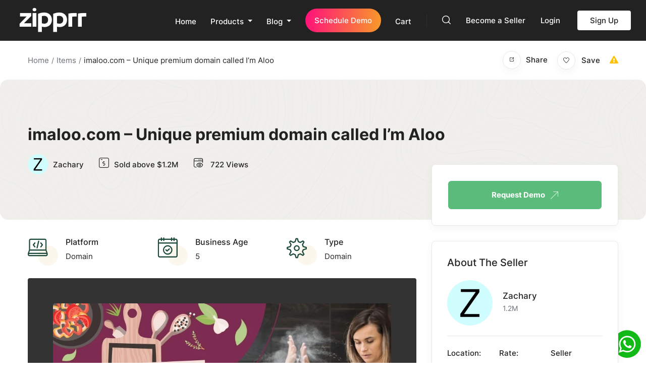

--- FILE ---
content_type: text/html; charset=UTF-8
request_url: https://zipprr.com/item/imaloo-com-unique-premium-domain-called-im-aloo/
body_size: 32227
content:
<!DOCTYPE html><html lang="en-US" class="no-js"><head><script data-no-optimize="1">var litespeed_docref=sessionStorage.getItem("litespeed_docref");litespeed_docref&&(Object.defineProperty(document,"referrer",{get:function(){return litespeed_docref}}),sessionStorage.removeItem("litespeed_docref"));</script> <meta charset="UTF-8"><meta name="viewport" content="width=device-width, initial-scale=1, maximum-scale=1, user-scalable=0"/><link rel="profile" href="//gmpg.org/xfn/11"><meta name='robots' content='noindex, nofollow' /><style>img:is([sizes="auto" i], [sizes^="auto," i]) { contain-intrinsic-size: 3000px 1500px }</style><title>imaloo.com - Unique premium domain called I&#039;m Aloo - Zipprr</title><meta property="og:locale" content="en_US" /><meta property="og:type" content="article" /><meta property="og:title" content="imaloo.com - Unique premium domain called I&#039;m Aloo" /><meta property="og:description" content="In today&#8217;s interconnected world, a strong online presence is pivotal for the success of businesses spanning various sectors. The domain &#8220;www.imaloo.com&#8221; holds immense promise as a versatile and memorable platform that can greatly benefit an array of industries. Let&#8217;s delve into how this domain could be a catalyst for growth across a multitude of businesses. [&hellip;]" /><meta property="og:url" content="https://zipprr.com/item/imaloo-com-unique-premium-domain-called-im-aloo/" /><meta property="og:site_name" content="Zipprr" /><meta property="article:publisher" content="https://www.facebook.com/zipprr/" /><meta property="article:modified_time" content="2025-08-19T07:40:10+00:00" /><meta property="og:image" content="https://zipprr.com/wp-content/uploads/2023/08/13405001_5207280-scaled.jpg" /><meta property="og:image:width" content="2560" /><meta property="og:image:height" content="1440" /><meta property="og:image:type" content="image/jpeg" /><meta name="twitter:card" content="summary_large_image" /><meta name="twitter:site" content="@zipprr_off" /><meta name="twitter:label1" content="Est. reading time" /><meta name="twitter:data1" content="5 minutes" /><link rel='dns-prefetch' href='//www.google.com' /><link rel='dns-prefetch' href='//fonts.googleapis.com' /><link data-optimized="2" rel="stylesheet" href="https://zipprr.com/wp-content/litespeed/css/73f1a323c6bff72758941bf37d329244.css?ver=2c29e" /><style id='wp-block-library-theme-inline-css' type='text/css'>.wp-block-audio :where(figcaption){color:#555;font-size:13px;text-align:center}.is-dark-theme .wp-block-audio :where(figcaption){color:#ffffffa6}.wp-block-audio{margin:0 0 1em}.wp-block-code{border:1px solid #ccc;border-radius:4px;font-family:Menlo,Consolas,monaco,monospace;padding:.8em 1em}.wp-block-embed :where(figcaption){color:#555;font-size:13px;text-align:center}.is-dark-theme .wp-block-embed :where(figcaption){color:#ffffffa6}.wp-block-embed{margin:0 0 1em}.blocks-gallery-caption{color:#555;font-size:13px;text-align:center}.is-dark-theme .blocks-gallery-caption{color:#ffffffa6}:root :where(.wp-block-image figcaption){color:#555;font-size:13px;text-align:center}.is-dark-theme :root :where(.wp-block-image figcaption){color:#ffffffa6}.wp-block-image{margin:0 0 1em}.wp-block-pullquote{border-bottom:4px solid;border-top:4px solid;color:currentColor;margin-bottom:1.75em}.wp-block-pullquote cite,.wp-block-pullquote footer,.wp-block-pullquote__citation{color:currentColor;font-size:.8125em;font-style:normal;text-transform:uppercase}.wp-block-quote{border-left:.25em solid;margin:0 0 1.75em;padding-left:1em}.wp-block-quote cite,.wp-block-quote footer{color:currentColor;font-size:.8125em;font-style:normal;position:relative}.wp-block-quote:where(.has-text-align-right){border-left:none;border-right:.25em solid;padding-left:0;padding-right:1em}.wp-block-quote:where(.has-text-align-center){border:none;padding-left:0}.wp-block-quote.is-large,.wp-block-quote.is-style-large,.wp-block-quote:where(.is-style-plain){border:none}.wp-block-search .wp-block-search__label{font-weight:700}.wp-block-search__button{border:1px solid #ccc;padding:.375em .625em}:where(.wp-block-group.has-background){padding:1.25em 2.375em}.wp-block-separator.has-css-opacity{opacity:.4}.wp-block-separator{border:none;border-bottom:2px solid;margin-left:auto;margin-right:auto}.wp-block-separator.has-alpha-channel-opacity{opacity:1}.wp-block-separator:not(.is-style-wide):not(.is-style-dots){width:100px}.wp-block-separator.has-background:not(.is-style-dots){border-bottom:none;height:1px}.wp-block-separator.has-background:not(.is-style-wide):not(.is-style-dots){height:2px}.wp-block-table{margin:0 0 1em}.wp-block-table td,.wp-block-table th{word-break:normal}.wp-block-table :where(figcaption){color:#555;font-size:13px;text-align:center}.is-dark-theme .wp-block-table :where(figcaption){color:#ffffffa6}.wp-block-video :where(figcaption){color:#555;font-size:13px;text-align:center}.is-dark-theme .wp-block-video :where(figcaption){color:#ffffffa6}.wp-block-video{margin:0 0 1em}:root :where(.wp-block-template-part.has-background){margin-bottom:0;margin-top:0;padding:1.25em 2.375em}</style><style id='classic-theme-styles-inline-css' type='text/css'>/*! This file is auto-generated */
.wp-block-button__link{color:#fff;background-color:#32373c;border-radius:9999px;box-shadow:none;text-decoration:none;padding:calc(.667em + 2px) calc(1.333em + 2px);font-size:1.125em}.wp-block-file__button{background:#32373c;color:#fff;text-decoration:none}</style><style id='global-styles-inline-css' type='text/css'>:root{--wp--preset--aspect-ratio--square: 1;--wp--preset--aspect-ratio--4-3: 4/3;--wp--preset--aspect-ratio--3-4: 3/4;--wp--preset--aspect-ratio--3-2: 3/2;--wp--preset--aspect-ratio--2-3: 2/3;--wp--preset--aspect-ratio--16-9: 16/9;--wp--preset--aspect-ratio--9-16: 9/16;--wp--preset--color--black: #000000;--wp--preset--color--cyan-bluish-gray: #abb8c3;--wp--preset--color--white: #ffffff;--wp--preset--color--pale-pink: #f78da7;--wp--preset--color--vivid-red: #cf2e2e;--wp--preset--color--luminous-vivid-orange: #ff6900;--wp--preset--color--luminous-vivid-amber: #fcb900;--wp--preset--color--light-green-cyan: #7bdcb5;--wp--preset--color--vivid-green-cyan: #00d084;--wp--preset--color--pale-cyan-blue: #8ed1fc;--wp--preset--color--vivid-cyan-blue: #0693e3;--wp--preset--color--vivid-purple: #9b51e0;--wp--preset--gradient--vivid-cyan-blue-to-vivid-purple: linear-gradient(135deg,rgba(6,147,227,1) 0%,rgb(155,81,224) 100%);--wp--preset--gradient--light-green-cyan-to-vivid-green-cyan: linear-gradient(135deg,rgb(122,220,180) 0%,rgb(0,208,130) 100%);--wp--preset--gradient--luminous-vivid-amber-to-luminous-vivid-orange: linear-gradient(135deg,rgba(252,185,0,1) 0%,rgba(255,105,0,1) 100%);--wp--preset--gradient--luminous-vivid-orange-to-vivid-red: linear-gradient(135deg,rgba(255,105,0,1) 0%,rgb(207,46,46) 100%);--wp--preset--gradient--very-light-gray-to-cyan-bluish-gray: linear-gradient(135deg,rgb(238,238,238) 0%,rgb(169,184,195) 100%);--wp--preset--gradient--cool-to-warm-spectrum: linear-gradient(135deg,rgb(74,234,220) 0%,rgb(151,120,209) 20%,rgb(207,42,186) 40%,rgb(238,44,130) 60%,rgb(251,105,98) 80%,rgb(254,248,76) 100%);--wp--preset--gradient--blush-light-purple: linear-gradient(135deg,rgb(255,206,236) 0%,rgb(152,150,240) 100%);--wp--preset--gradient--blush-bordeaux: linear-gradient(135deg,rgb(254,205,165) 0%,rgb(254,45,45) 50%,rgb(107,0,62) 100%);--wp--preset--gradient--luminous-dusk: linear-gradient(135deg,rgb(255,203,112) 0%,rgb(199,81,192) 50%,rgb(65,88,208) 100%);--wp--preset--gradient--pale-ocean: linear-gradient(135deg,rgb(255,245,203) 0%,rgb(182,227,212) 50%,rgb(51,167,181) 100%);--wp--preset--gradient--electric-grass: linear-gradient(135deg,rgb(202,248,128) 0%,rgb(113,206,126) 100%);--wp--preset--gradient--midnight: linear-gradient(135deg,rgb(2,3,129) 0%,rgb(40,116,252) 100%);--wp--preset--font-size--small: 13px;--wp--preset--font-size--medium: 20px;--wp--preset--font-size--large: 36px;--wp--preset--font-size--x-large: 42px;--wp--preset--font-family--inter: "Inter", sans-serif;--wp--preset--font-family--cardo: Cardo;--wp--preset--spacing--20: 0.44rem;--wp--preset--spacing--30: 0.67rem;--wp--preset--spacing--40: 1rem;--wp--preset--spacing--50: 1.5rem;--wp--preset--spacing--60: 2.25rem;--wp--preset--spacing--70: 3.38rem;--wp--preset--spacing--80: 5.06rem;--wp--preset--shadow--natural: 6px 6px 9px rgba(0, 0, 0, 0.2);--wp--preset--shadow--deep: 12px 12px 50px rgba(0, 0, 0, 0.4);--wp--preset--shadow--sharp: 6px 6px 0px rgba(0, 0, 0, 0.2);--wp--preset--shadow--outlined: 6px 6px 0px -3px rgba(255, 255, 255, 1), 6px 6px rgba(0, 0, 0, 1);--wp--preset--shadow--crisp: 6px 6px 0px rgba(0, 0, 0, 1);}:where(.is-layout-flex){gap: 0.5em;}:where(.is-layout-grid){gap: 0.5em;}body .is-layout-flex{display: flex;}.is-layout-flex{flex-wrap: wrap;align-items: center;}.is-layout-flex > :is(*, div){margin: 0;}body .is-layout-grid{display: grid;}.is-layout-grid > :is(*, div){margin: 0;}:where(.wp-block-columns.is-layout-flex){gap: 2em;}:where(.wp-block-columns.is-layout-grid){gap: 2em;}:where(.wp-block-post-template.is-layout-flex){gap: 1.25em;}:where(.wp-block-post-template.is-layout-grid){gap: 1.25em;}.has-black-color{color: var(--wp--preset--color--black) !important;}.has-cyan-bluish-gray-color{color: var(--wp--preset--color--cyan-bluish-gray) !important;}.has-white-color{color: var(--wp--preset--color--white) !important;}.has-pale-pink-color{color: var(--wp--preset--color--pale-pink) !important;}.has-vivid-red-color{color: var(--wp--preset--color--vivid-red) !important;}.has-luminous-vivid-orange-color{color: var(--wp--preset--color--luminous-vivid-orange) !important;}.has-luminous-vivid-amber-color{color: var(--wp--preset--color--luminous-vivid-amber) !important;}.has-light-green-cyan-color{color: var(--wp--preset--color--light-green-cyan) !important;}.has-vivid-green-cyan-color{color: var(--wp--preset--color--vivid-green-cyan) !important;}.has-pale-cyan-blue-color{color: var(--wp--preset--color--pale-cyan-blue) !important;}.has-vivid-cyan-blue-color{color: var(--wp--preset--color--vivid-cyan-blue) !important;}.has-vivid-purple-color{color: var(--wp--preset--color--vivid-purple) !important;}.has-black-background-color{background-color: var(--wp--preset--color--black) !important;}.has-cyan-bluish-gray-background-color{background-color: var(--wp--preset--color--cyan-bluish-gray) !important;}.has-white-background-color{background-color: var(--wp--preset--color--white) !important;}.has-pale-pink-background-color{background-color: var(--wp--preset--color--pale-pink) !important;}.has-vivid-red-background-color{background-color: var(--wp--preset--color--vivid-red) !important;}.has-luminous-vivid-orange-background-color{background-color: var(--wp--preset--color--luminous-vivid-orange) !important;}.has-luminous-vivid-amber-background-color{background-color: var(--wp--preset--color--luminous-vivid-amber) !important;}.has-light-green-cyan-background-color{background-color: var(--wp--preset--color--light-green-cyan) !important;}.has-vivid-green-cyan-background-color{background-color: var(--wp--preset--color--vivid-green-cyan) !important;}.has-pale-cyan-blue-background-color{background-color: var(--wp--preset--color--pale-cyan-blue) !important;}.has-vivid-cyan-blue-background-color{background-color: var(--wp--preset--color--vivid-cyan-blue) !important;}.has-vivid-purple-background-color{background-color: var(--wp--preset--color--vivid-purple) !important;}.has-black-border-color{border-color: var(--wp--preset--color--black) !important;}.has-cyan-bluish-gray-border-color{border-color: var(--wp--preset--color--cyan-bluish-gray) !important;}.has-white-border-color{border-color: var(--wp--preset--color--white) !important;}.has-pale-pink-border-color{border-color: var(--wp--preset--color--pale-pink) !important;}.has-vivid-red-border-color{border-color: var(--wp--preset--color--vivid-red) !important;}.has-luminous-vivid-orange-border-color{border-color: var(--wp--preset--color--luminous-vivid-orange) !important;}.has-luminous-vivid-amber-border-color{border-color: var(--wp--preset--color--luminous-vivid-amber) !important;}.has-light-green-cyan-border-color{border-color: var(--wp--preset--color--light-green-cyan) !important;}.has-vivid-green-cyan-border-color{border-color: var(--wp--preset--color--vivid-green-cyan) !important;}.has-pale-cyan-blue-border-color{border-color: var(--wp--preset--color--pale-cyan-blue) !important;}.has-vivid-cyan-blue-border-color{border-color: var(--wp--preset--color--vivid-cyan-blue) !important;}.has-vivid-purple-border-color{border-color: var(--wp--preset--color--vivid-purple) !important;}.has-vivid-cyan-blue-to-vivid-purple-gradient-background{background: var(--wp--preset--gradient--vivid-cyan-blue-to-vivid-purple) !important;}.has-light-green-cyan-to-vivid-green-cyan-gradient-background{background: var(--wp--preset--gradient--light-green-cyan-to-vivid-green-cyan) !important;}.has-luminous-vivid-amber-to-luminous-vivid-orange-gradient-background{background: var(--wp--preset--gradient--luminous-vivid-amber-to-luminous-vivid-orange) !important;}.has-luminous-vivid-orange-to-vivid-red-gradient-background{background: var(--wp--preset--gradient--luminous-vivid-orange-to-vivid-red) !important;}.has-very-light-gray-to-cyan-bluish-gray-gradient-background{background: var(--wp--preset--gradient--very-light-gray-to-cyan-bluish-gray) !important;}.has-cool-to-warm-spectrum-gradient-background{background: var(--wp--preset--gradient--cool-to-warm-spectrum) !important;}.has-blush-light-purple-gradient-background{background: var(--wp--preset--gradient--blush-light-purple) !important;}.has-blush-bordeaux-gradient-background{background: var(--wp--preset--gradient--blush-bordeaux) !important;}.has-luminous-dusk-gradient-background{background: var(--wp--preset--gradient--luminous-dusk) !important;}.has-pale-ocean-gradient-background{background: var(--wp--preset--gradient--pale-ocean) !important;}.has-electric-grass-gradient-background{background: var(--wp--preset--gradient--electric-grass) !important;}.has-midnight-gradient-background{background: var(--wp--preset--gradient--midnight) !important;}.has-small-font-size{font-size: var(--wp--preset--font-size--small) !important;}.has-medium-font-size{font-size: var(--wp--preset--font-size--medium) !important;}.has-large-font-size{font-size: var(--wp--preset--font-size--large) !important;}.has-x-large-font-size{font-size: var(--wp--preset--font-size--x-large) !important;}
:where(.wp-block-post-template.is-layout-flex){gap: 1.25em;}:where(.wp-block-post-template.is-layout-grid){gap: 1.25em;}
:where(.wp-block-columns.is-layout-flex){gap: 2em;}:where(.wp-block-columns.is-layout-grid){gap: 2em;}
:root :where(.wp-block-pullquote){font-size: 1.5em;line-height: 1.6;}</style><style id='woocommerce-inline-inline-css' type='text/css'>.woocommerce form .form-row .required { visibility: visible; }</style><style id='freeio-template-inline-css' type='text/css'>:root {--freeio-theme-color: #ffffff;--freeio-second-color: #1F4B3F;--freeio-text-color: #6B7177;--freeio-link-color: #222222;--freeio-link_hover_color: #5BBB7B;--freeio-heading-color: #222222;--freeio-theme-hover-color: #43a062;--freeio-second-hover-color: #222222;--freeio-main-font: 'Inter';--freeio-main-font-size: 15px;--freeio-main-font-weight: 400;--freeio-heading-font: 'Inter';--freeio-heading-font-weight: 400;--freeio-theme-color-005: rgba(255, 255, 255, 0.05);			  --freeio-theme-color-007: rgba(255, 255, 255, 0.07);			  --freeio-theme-color-010: rgba(255, 255, 255, 0.1);			  --freeio-theme-color-015: rgba(255, 255, 255, 0.15);			  --freeio-theme-color-020: rgba(255, 255, 255, 0.2);			  --freeio-second-color-050: rgba(31, 75, 63, 0.5);			}</style> <script type="litespeed/javascript" data-src="https://zipprr.com/wp-includes/js/jquery/jquery.min.js" id="jquery-core-js"></script> <script id="wc-add-to-cart-js-extra" type="litespeed/javascript">var wc_add_to_cart_params={"ajax_url":"\/wp-admin\/admin-ajax.php","wc_ajax_url":"\/?wc-ajax=%%endpoint%%","i18n_view_cart":"View cart","cart_url":"https:\/\/zipprr.com\/cart\/","is_cart":"","cart_redirect_after_add":"yes"}</script> <script id="woocommerce-js-extra" type="litespeed/javascript">var woocommerce_params={"ajax_url":"\/wp-admin\/admin-ajax.php","wc_ajax_url":"\/?wc-ajax=%%endpoint%%"}</script> <script type="application/ld+json">{
    "@context": "https://schema.org/",
    "@type": "CreativeWorkSeries",
    "name": "imaloo.com - Unique premium domain called I&#039;m Aloo",
    "aggregateRating": {
        "@type": "AggregateRating",
        "ratingValue": "5",
        "bestRating": "5",
        "ratingCount": "2"
    }
}</script> <noscript><style>.woocommerce-product-gallery{ opacity: 1 !important; }</style></noscript><meta name="generator" content="Elementor 3.30.4; settings: css_print_method-external, google_font-enabled, font_display-swap"> <script type="application/ld+json" class="saswp-schema-markup-output">[{"@context":"https:\/\/schema.org\/","@type":"Product","@id":"https:\/\/zipprr.com\/item\/imaloo-com-unique-premium-domain-called-im-aloo\/#Product","url":"https:\/\/zipprr.com\/item\/imaloo-com-unique-premium-domain-called-im-aloo\/","name":"imaloo.com &#8211; Unique premium domain called I&#8217;m Aloo","description":"In today's interconnected world, a strong online presence is pivotal for the success of businesses spanning various sectors. The domain \"www.imaloo.com\" holds immense promise as a versatile and memorable platform that can greatly benefit an array of industries. Let's delve into how this domain could be a catalyst for growth across a multitude of businesses.\r\n\r\n1. Online Cooking Classes and Tutorials: Imagine \"www.imaloo.com\" as a culinary haven where aspiring chefs and cooking enthusiasts gather for immersive online cooking classes. This domain could provide a seamless interface for hosting live tutorials, sharing recipe resources, and fostering a community of culinary learners.\r\n\r\n2. Online Food Delivery and Restaurant Platforms: For online food delivery services and restaurant platforms, \"imaloo.com\" becomes an inviting gateway for customers seeking delightful dining experiences. A memorable domain like this can leave a lasting impression and encourage repeat orders.\r\n\r\n3. Gourmet Food and Specialty Ingredient Stores: The domain \"imaloo.com\" exudes exclusivity, making it an ideal choice for businesses specializing in gourmet foods and unique ingredients. This domain can serve as a virtual storefront for customers looking to indulge in exceptional flavors.\r\n\r\n4. Virtual Wine and Beer Tasting Experiences: Wineries and breweries can leverage \"www.imaloo.com\" to craft virtual wine and beer tasting events. This domain lends an air of sophistication and ease to the experience, attracting connoisseurs and enthusiasts alike.\r\n\r\n5. Recipe Sharing and Cooking Community Websites: \"imaloo.com\" can become a hub for passionate cooks to share recipes, exchange culinary insights, and forge connections within a vibrant cooking community.\r\n\r\n6. Meal Planning and Grocery Delivery Services: Navigating meal planning and grocery shopping becomes effortless with \"www.imaloo.com.\" This domain could house comprehensive meal planning tools and link directly to grocery delivery services, offering convenience in abundance.\r\n\r\n7. Cooking Equipment and Utensil E-commerce Stores: Entrepreneurs in the cooking equipment industry can establish an authoritative online presence with \"imaloo.com.\" This domain serves as a trustworthy platform for customers seeking high-quality cooking tools.\r\n\r\n8. Food Subscription Boxes and Meal Kits: \"imaloo.com\" can captivate subscription box enthusiasts by embodying the essence of curated culinary experiences. This domain can house subscription details, product information, and a subscription management portal.\r\n\r\n9. Online Spice and Seasoning Shops: A domain like \"www.imaloo.com\" resonates well with spice and seasoning vendors, evoking a sense of discovery and flavor exploration that aligns perfectly with their offerings.\r\n\r\n10. Culinary Workshops and Online Courses: \"imaloo.com\" could become a digital academy for culinary education, hosting workshops, online courses, and masterclasses. The domain's memorability would aid learners in easily accessing valuable resources.\r\n\r\n11. Specialty Diet and Nutrition Advice Platforms: For platforms centered on specialty diets and nutrition advice, \"imaloo.com\" conveys a sense of expertise and authority, making it an inviting destination for health-conscious individuals.\r\n\r\n12. Video Blogging or Vlogging Platforms: Creators in the video content realm can find their virtual home in \"www.imaloo.com.\" This domain becomes a canvas for sharing engaging video content that resonates with audiences.\r\n\r\n13. Podcast Hosting and Distribution Platforms: \"imaloo.com\" lends credibility to podcast platforms, positioning them as premier destinations for listeners seeking insightful audio content.\r\n\r\n14. Online News and Journalism Websites: News and journalism websites can establish trust with their readers through the distinguished domain \"imaloo.com.\" This domain can serve as a reliable source of up-to-date information and thoughtful analysis.\r\n\r\n15. Social Media Content Creation and Scheduling Tools: For social media management tools, \"www.imaloo.com\" signifies a space where captivating content is born. This domain could house scheduling features, analytics, and creative resources.\r\n\r\n16. Online Writing and Storytelling Communities: Writers and storytellers can find solace in \"imaloo.com,\" a domain that encapsulates the essence of creative expression. This domain can foster a community of wordsmiths sharing their narratives.\r\n\r\n17. Photography and Visual Content Sharing Platforms: Photographers and visual artists can showcase their work under the \"www.imaloo.com\" domain, creating a virtual gallery that speaks to the power of imagery.\r\n\r\n18. User-Generated Content Marketplaces: \"imaloo.com\" serves as an inviting marketplace for creators to share their user-generated content, whether it's art, writing, photography, or digital assets.\r\n\r\n19. Animation and Motion Graphics Creation Platforms: For animation enthusiasts and professionals, \"www.imaloo.com\" could be synonymous with dynamic creativity. This domain could offer tools, resources, and a platform to showcase animations.\r\n\r\n20. Online Comic and Graphic Novel Publishing: Comic book creators and graphic novelists can find their digital haven in \"imaloo.com.\" This domain can host online publications, creator profiles, and a thriving community.\r\n\r\n21. Online Video Streaming and On-Demand Platforms: The domain \"www.imaloo.com\" resonates strongly with video streaming services, positioning them as leaders in providing on-demand entertainment to a global audience.\r\n\r\n22. Online Gaming and eSports Platforms: \"imaloo.com\" could become a gaming destination, where players and enthusiasts gather for eSports tournaments, gaming news, and a wide array of online gaming experiences.\r\n\r\n23. Virtual Reality (VR) Entertainment Experiences: The immersive nature of virtual reality finds a fitting domain in \"www.imaloo.com,\" where VR enthusiasts can access a realm of captivating entertainment.\r\n\r\n24. Digital Art Galleries and Exhibitions: For digital artists, \"imaloo.com\" could represent a prestigious art gallery, showcasing their creations to a worldwide audience.\r\n\r\n25. Online Movie and TV Show Review Websites: The domain \"imaloo.com\" signifies authority in the realm of movie and TV show reviews, drawing in cinephiles seeking insightful critiques and recommendations.\r\n\r\n26. Online Radio Stations and Podcasts: Radio stations and podcasters can establish a strong online presence with \"www.imaloo.com,\" connecting with listeners through engaging audio content.\r\n\r\n27. Online Live Performance and Concert Streaming: Live performances and concerts find a virtual stage on \"imaloo.com,\" offering users an avenue to enjoy entertainment from the comfort of their homes.\r\n\r\n28. Digital Comic Books and Graphic Novels: Comic book enthusiasts can find their digital haven in \"www.imaloo.com,\" where they can explore and enjoy a vast collection of digital comics and graphic novels.\r\n\r\n29. Interactive Fiction and Storytelling Websites: The captivating world of interactive fiction thrives on \"imaloo.com,\" where users can immerse themselves in stories that unfold based on their choices.\r\n\r\nIn a rapidly evolving digital landscape, \"www.imaloo.com\" emerges as a beacon of versatility and ingenuity. It seamlessly adapts to the unique requirements of each business category, promising to leave an indelible mark on the online landscape and reshape the way industries engage with their audiences.","offers":{"availability":"https:\/\/schema.org\/InStock","url":"https:\/\/zipprr.com\/item\/imaloo-com-unique-premium-domain-called-im-aloo\/","priceCurrency":"USD","itemCondition":"https:\/\/schema.org\/NewCondition","@type":"AggregateOffer","highPrice":"4999","lowPrice":"199"},"aggregateRating":{"@type":"AggregateRating","bestRating":"5","ratingCount":2,"ratingValue":5},"review":[],"image":[{"@type":"ImageObject","@id":"https:\/\/zipprr.com\/item\/imaloo-com-unique-premium-domain-called-im-aloo\/#primaryimage","url":"https:\/\/zipprr.com\/wp-content\/uploads\/2023\/08\/13405001_5207280-scaled.jpg","width":"2560","height":"1440"},{"@type":"ImageObject","url":"https:\/\/zipprr.com\/wp-content\/uploads\/2023\/08\/13405001_5207280-scaled-1200x900.jpg","width":"1200","height":"900"},{"@type":"ImageObject","url":"https:\/\/zipprr.com\/wp-content\/uploads\/2023\/08\/13405001_5207280-scaled-1200x675.jpg","width":"1200","height":"675"},{"@type":"ImageObject","url":"https:\/\/zipprr.com\/wp-content\/uploads\/2023\/08\/13405001_5207280-scaled-1440x1440.jpg","width":"1440","height":"1440"}]},

{"@context":"https:\/\/schema.org\/","@type":"Product","@id":"https:\/\/zipprr.com\/item\/imaloo-com-unique-premium-domain-called-im-aloo\/#Product","url":"https:\/\/zipprr.com\/item\/imaloo-com-unique-premium-domain-called-im-aloo\/","name":"Zipprr","description":"In today's interconnected world, a strong online presence is pivotal for the success of businesses spanning various sectors. The domain \"www.imaloo.com\" holds immense promise as a versatile and memorable platform that can greatly benefit an array of industries. Let's delve into how this domain could be a catalyst for growth across a multitude of businesses.\r\n\r\n1. Online Cooking Classes and Tutorials: Imagine \"www.imaloo.com\" as a culinary haven where aspiring chefs and cooking enthusiasts gather for immersive online cooking classes. This domain could provide a seamless interface for hosting live tutorials, sharing recipe resources, and fostering a community of culinary learners.\r\n\r\n2. Online Food Delivery and Restaurant Platforms: For online food delivery services and restaurant platforms, \"imaloo.com\" becomes an inviting gateway for customers seeking delightful dining experiences. A memorable domain like this can leave a lasting impression and encourage repeat orders.\r\n\r\n3. Gourmet Food and Specialty Ingredient Stores: The domain \"imaloo.com\" exudes exclusivity, making it an ideal choice for businesses specializing in gourmet foods and unique ingredients. This domain can serve as a virtual storefront for customers looking to indulge in exceptional flavors.\r\n\r\n4. Virtual Wine and Beer Tasting Experiences: Wineries and breweries can leverage \"www.imaloo.com\" to craft virtual wine and beer tasting events. This domain lends an air of sophistication and ease to the experience, attracting connoisseurs and enthusiasts alike.\r\n\r\n5. Recipe Sharing and Cooking Community Websites: \"imaloo.com\" can become a hub for passionate cooks to share recipes, exchange culinary insights, and forge connections within a vibrant cooking community.\r\n\r\n6. Meal Planning and Grocery Delivery Services: Navigating meal planning and grocery shopping becomes effortless with \"www.imaloo.com.\" This domain could house comprehensive meal planning tools and link directly to grocery delivery services, offering convenience in abundance.\r\n\r\n7. Cooking Equipment and Utensil E-commerce Stores: Entrepreneurs in the cooking equipment industry can establish an authoritative online presence with \"imaloo.com.\" This domain serves as a trustworthy platform for customers seeking high-quality cooking tools.\r\n\r\n8. Food Subscription Boxes and Meal Kits: \"imaloo.com\" can captivate subscription box enthusiasts by embodying the essence of curated culinary experiences. This domain can house subscription details, product information, and a subscription management portal.\r\n\r\n9. Online Spice and Seasoning Shops: A domain like \"www.imaloo.com\" resonates well with spice and seasoning vendors, evoking a sense of discovery and flavor exploration that aligns perfectly with their offerings.\r\n\r\n10. Culinary Workshops and Online Courses: \"imaloo.com\" could become a digital academy for culinary education, hosting workshops, online courses, and masterclasses. The domain's memorability would aid learners in easily accessing valuable resources.\r\n\r\n11. Specialty Diet and Nutrition Advice Platforms: For platforms centered on specialty diets and nutrition advice, \"imaloo.com\" conveys a sense of expertise and authority, making it an inviting destination for health-conscious individuals.\r\n\r\n12. Video Blogging or Vlogging Platforms: Creators in the video content realm can find their virtual home in \"www.imaloo.com.\" This domain becomes a canvas for sharing engaging video content that resonates with audiences.\r\n\r\n13. Podcast Hosting and Distribution Platforms: \"imaloo.com\" lends credibility to podcast platforms, positioning them as premier destinations for listeners seeking insightful audio content.\r\n\r\n14. Online News and Journalism Websites: News and journalism websites can establish trust with their readers through the distinguished domain \"imaloo.com.\" This domain can serve as a reliable source of up-to-date information and thoughtful analysis.\r\n\r\n15. Social Media Content Creation and Scheduling Tools: For social media management tools, \"www.imaloo.com\" signifies a space where captivating content is born. This domain could house scheduling features, analytics, and creative resources.\r\n\r\n16. Online Writing and Storytelling Communities: Writers and storytellers can find solace in \"imaloo.com,\" a domain that encapsulates the essence of creative expression. This domain can foster a community of wordsmiths sharing their narratives.\r\n\r\n17. Photography and Visual Content Sharing Platforms: Photographers and visual artists can showcase their work under the \"www.imaloo.com\" domain, creating a virtual gallery that speaks to the power of imagery.\r\n\r\n18. User-Generated Content Marketplaces: \"imaloo.com\" serves as an inviting marketplace for creators to share their user-generated content, whether it's art, writing, photography, or digital assets.\r\n\r\n19. Animation and Motion Graphics Creation Platforms: For animation enthusiasts and professionals, \"www.imaloo.com\" could be synonymous with dynamic creativity. This domain could offer tools, resources, and a platform to showcase animations.\r\n\r\n20. Online Comic and Graphic Novel Publishing: Comic book creators and graphic novelists can find their digital haven in \"imaloo.com.\" This domain can host online publications, creator profiles, and a thriving community.\r\n\r\n21. Online Video Streaming and On-Demand Platforms: The domain \"www.imaloo.com\" resonates strongly with video streaming services, positioning them as leaders in providing on-demand entertainment to a global audience.\r\n\r\n22. Online Gaming and eSports Platforms: \"imaloo.com\" could become a gaming destination, where players and enthusiasts gather for eSports tournaments, gaming news, and a wide array of online gaming experiences.\r\n\r\n23. Virtual Reality (VR) Entertainment Experiences: The immersive nature of virtual reality finds a fitting domain in \"www.imaloo.com,\" where VR enthusiasts can access a realm of captivating entertainment.\r\n\r\n24. Digital Art Galleries and Exhibitions: For digital artists, \"imaloo.com\" could represent a prestigious art gallery, showcasing their creations to a worldwide audience.\r\n\r\n25. Online Movie and TV Show Review Websites: The domain \"imaloo.com\" signifies authority in the realm of movie and TV show reviews, drawing in cinephiles seeking insightful critiques and recommendations.\r\n\r\n26. Online Radio Stations and Podcasts: Radio stations and podcasters can establish a strong online presence with \"www.imaloo.com,\" connecting with listeners through engaging audio content.\r\n\r\n27. Online Live Performance and Concert Streaming: Live performances and concerts find a virtual stage on \"imaloo.com,\" offering users an avenue to enjoy entertainment from the comfort of their homes.\r\n\r\n28. Digital Comic Books and Graphic Novels: Comic book enthusiasts can find their digital haven in \"www.imaloo.com,\" where they can explore and enjoy a vast collection of digital comics and graphic novels.\r\n\r\n29. Interactive Fiction and Storytelling Websites: The captivating world of interactive fiction thrives on \"imaloo.com,\" where users can immerse themselves in stories that unfold based on their choices.\r\n\r\nIn a rapidly evolving digital landscape, \"www.imaloo.com\" emerges as a beacon of versatility and ingenuity. It seamlessly adapts to the unique requirements of each business category, promising to leave an indelible mark on the online landscape and reshape the way industries engage with their audiences.","offers":{"availability":"https:\/\/schema.org\/InStock","url":"https:\/\/zipprr.com\/item\/imaloo-com-unique-premium-domain-called-im-aloo\/","price":"1700","priceCurrency":"USD","itemCondition":"https:\/\/schema.org\/NewCondition"},"aggregateRating":{"@type":"AggregateRating","bestRating":"5","ratingCount":2,"ratingValue":5},"review":[],"image":[{"@type":"ImageObject","@id":"https:\/\/zipprr.com\/item\/imaloo-com-unique-premium-domain-called-im-aloo\/#primaryimage","url":"https:\/\/zipprr.com\/wp-content\/uploads\/2023\/08\/13405001_5207280-scaled.jpg","width":"2560","height":"1440"},{"@type":"ImageObject","url":"https:\/\/zipprr.com\/wp-content\/uploads\/2023\/08\/13405001_5207280-scaled-1200x900.jpg","width":"1200","height":"900"},{"@type":"ImageObject","url":"https:\/\/zipprr.com\/wp-content\/uploads\/2023\/08\/13405001_5207280-scaled-1200x675.jpg","width":"1200","height":"675"},{"@type":"ImageObject","url":"https:\/\/zipprr.com\/wp-content\/uploads\/2023\/08\/13405001_5207280-scaled-1440x1440.jpg","width":"1440","height":"1440"}]},

{"@context":"https:\/\/schema.org\/","@type":"BreadcrumbList","@id":"https:\/\/zipprr.com\/item\/imaloo-com-unique-premium-domain-called-im-aloo\/#breadcrumb","itemListElement":[{"@type":"ListItem","position":1,"item":{"@id":"https:\/\/zipprr.com","name":"Home"}},{"@type":"ListItem","position":2,"item":{"@id":"https:\/\/zipprr.com\/item\/","name":"Services"}},{"@type":"ListItem","position":3,"item":{"@id":"https:\/\/zipprr.com\/item\/imaloo-com-unique-premium-domain-called-im-aloo\/","name":"imaloo.com &#8211; Unique premium domain called I&#8217;m Aloo"}}]},

{"@context":"https:\/\/schema.org\/","@type":"Organization","@id":"https:\/\/zipprr.com#Organization","name":"Buy &amp; Sell Websites, Apps &amp; Domains","url":"Zipprr","sameAs":["https:\/\/www.facebook.com\/zipprr\/","https:\/\/twitter.com\/zipprr_off","https:\/\/www.linkedin.com\/company\/zipprr\/","https:\/\/www.instagram.com\/zipprr_off\/","https:\/\/www.youtube.com\/@zipprr"],"logo":{"@type":"ImageObject","url":"https:\/\/zipprr.com\/wp-content\/uploads\/2022\/10\/zipprr-1.png","width":"0","height":"0"},"contactPoint":{"@type":"ContactPoint","contactType":"sales","telephone":"+1-585-632-0256","url":"https:\/\/zipprr.com\/contact\/"},"aggregateRating":{"@type":"AggregateRating","bestRating":"5","ratingCount":2,"ratingValue":5},"review":[],"image":[{"@type":"ImageObject","@id":"https:\/\/zipprr.com\/item\/imaloo-com-unique-premium-domain-called-im-aloo\/#primaryimage","url":"https:\/\/zipprr.com\/wp-content\/uploads\/2023\/08\/13405001_5207280-scaled.jpg","width":"2560","height":"1440"},{"@type":"ImageObject","url":"https:\/\/zipprr.com\/wp-content\/uploads\/2023\/08\/13405001_5207280-scaled-1200x900.jpg","width":"1200","height":"900"},{"@type":"ImageObject","url":"https:\/\/zipprr.com\/wp-content\/uploads\/2023\/08\/13405001_5207280-scaled-1200x675.jpg","width":"1200","height":"675"},{"@type":"ImageObject","url":"https:\/\/zipprr.com\/wp-content\/uploads\/2023\/08\/13405001_5207280-scaled-1440x1440.jpg","width":"1440","height":"1440"}]}]</script> <style>.e-con.e-parent:nth-of-type(n+4):not(.e-lazyloaded):not(.e-no-lazyload),
				.e-con.e-parent:nth-of-type(n+4):not(.e-lazyloaded):not(.e-no-lazyload) * {
					background-image: none !important;
				}
				@media screen and (max-height: 1024px) {
					.e-con.e-parent:nth-of-type(n+3):not(.e-lazyloaded):not(.e-no-lazyload),
					.e-con.e-parent:nth-of-type(n+3):not(.e-lazyloaded):not(.e-no-lazyload) * {
						background-image: none !important;
					}
				}
				@media screen and (max-height: 640px) {
					.e-con.e-parent:nth-of-type(n+2):not(.e-lazyloaded):not(.e-no-lazyload),
					.e-con.e-parent:nth-of-type(n+2):not(.e-lazyloaded):not(.e-no-lazyload) * {
						background-image: none !important;
					}
				}</style><style class='wp-fonts-local' type='text/css'>@font-face{font-family:Inter;font-style:normal;font-weight:300 900;font-display:fallback;src:url('https://zipprr.com/wp-content/plugins/woocommerce/assets/fonts/Inter-VariableFont_slnt,wght.woff2') format('woff2');font-stretch:normal;}
@font-face{font-family:Cardo;font-style:normal;font-weight:400;font-display:fallback;src:url('https://zipprr.com/wp-content/plugins/woocommerce/assets/fonts/cardo_normal_400.woff2') format('woff2');}</style><link rel="icon" href="https://zipprr.com/wp-content/uploads/2023/03/cropped-favicon-32x32.png" sizes="32x32" /><link rel="icon" href="https://zipprr.com/wp-content/uploads/2023/03/cropped-favicon-192x192.png" sizes="192x192" /><link rel="apple-touch-icon" href="https://zipprr.com/wp-content/uploads/2023/03/cropped-favicon-180x180.png" /><meta name="msapplication-TileImage" content="https://zipprr.com/wp-content/uploads/2023/03/cropped-favicon-270x270.png" /><style type="text/css" id="wp-custom-css">.elementor-element {
z-index: 0;
}

.add-fix-top
{
	left: 20px !important;
}

.grecaptcha-badge {
display: none !important;
}

.woocommerce #customer_register {
display: none;
}

.btn-theme{
	background:#5BBB7B;
}
.btn-theme:hover{
	color:#5BBB7B;
	background:#ffff;
}
.bh-ybc {
  transition: transform 0.3s ease; 
}

.bh-ybc:hover {
  transform: translateY(-10px);
}


.customer-panel {
  transition: transform 0.3s ease;
}

.customer-panel:hover {
  transform: scale(1.05);
}

 .gradient-text {
      background: linear-gradient(90deg, #1F4B3F, #E61000000F56); /* Customize colors */
      background: linear-gradient(90deg, #1F4B3F, #DEF071); /* Customize colors */
      -webkit-background-clip: text;
      -webkit-text-fill-color: transparent;
      display: inline-block;
    }

.gradient-text1 {
      background: linear-gradient(90deg, #1F4B3F,#DEF071 ); /* Customize colors */
      -webkit-background-clip: text;
      -webkit-text-fill-color: transparent;
      display: inline-block;
    }
.details-product .information .cart .quantity.hidden + .button {
	background-color: #43a062!important;
}
.post-layout:hover .entry-title a {
    color:black;
    text-decoration: underline;
}
/*  New blog form CSS start*/
.cf7-custom{
	border-radius: 16px;
    padding: 20px;
	background:#FDF0E2;
}
.cf7-custom label {
    display: block;
    font-weight: 600;
    margin-bottom: 6px;
    color: #222;
}

.cf7-custom input[type="text"],
.cf7-custom input[type="email"],
.cf7-custom input[type="tel"],
.cf7-custom textarea {
    width: 100%;
    padding: 12px 14px;
    border: 1px solid #dcdcdc;
    border-radius: 8px;
    font-size: 15px;
    margin-bottom: 0px;
    background: #fafafa;
    transition: 0.2s ease;
}

.cf7-custom input:focus,
.cf7-custom textarea:focus {
    border-color: #45d6aa;
    background: #ffffff;
    outline: none;
}

.cf7-custom textarea {
    min-height: 110px;
}

.cf7-custom input[type="submit"] {
    background: #89010D;
    color: #ffffff;
    padding: 4px 20px;
    font-size: 16px;
    border-radius: 8px;
    border: none;
    cursor: pointer;
    transition: 0.2s ease;
}

.cf7-custom input[type="submit"]:hover {
    background: #34b892;
}

/*  New blog form CSS end*/</style></head><body class="wp-singular service-template-default single single-service postid-15951 wp-embed-responsive wp-theme-freeio theme-freeio woocommerce-no-js body-footer-mobile elementor-page-45558 elementor-page-55124 elementor-page-46508 elementor-page-45560 elementor-page-46106 elementor-default elementor-kit-45595"><div id="wrapper-container" class="wrapper-container"><div id="apus-mobile-menu" class="apus-offcanvas d-block d-xl-none"><div class="apus-offcanvas-header d-flex align-items-center"><div class="title">
Menu</div>
<span class="close-offcanvas ms-auto d-flex align-items-center justify-content-center"><i class="ti-close"></i></span></div><div class="apus-offcanvas-body flex-column d-flex"><div class="offcanvas-content"><div class="middle-offcanvas"><nav id="menu-main-menu-navbar" class="navbar navbar-offcanvas" role="navigation"><div id="mobile-menu-container" class="menu-primary-menu-container"><ul id="menu-primary-menu" class=""><li id="menu-item-50656" class="menu-item-50656"><a href="https://zipprr.com/">Home</a></li><li id="menu-item-23584" class="has-submenu menu-item-23584"><a href="https://zipprr.com/products/">Products</a><ul class="sub-menu"><li id="menu-item-23569" class="has-submenu menu-item-23569"><a href="#">Rental</a><ul class="sub-menu"><li id="menu-item-23570" class="menu-item-23570"><a href="https://zipprr.com/airbnb-clone/">Vacation Rental</a></li><li id="menu-item-23571" class="menu-item-23571"><a href="https://zipprr.com/turo-clone/">Car Rental</a></li><li id="menu-item-42421" class="menu-item-42421"><a href="https://zipprr.com/peerspace-clone/">Space Rental</a></li><li id="menu-item-23575" class="menu-item-23575"><a href="https://zipprr.com/boat-rental-script/">Boat Rental Script</a></li><li id="menu-item-23576" class="menu-item-23576"><a href="https://zipprr.com/equipment-rental-script/">Equipment Rental Script</a></li><li id="menu-item-41604" class="menu-item-41604"><a href="https://zipprr.com/parking-booking-script/">Parking Booking Script</a></li></ul></li><li id="menu-item-38799" class="menu-item-38799"><a href="https://zipprr.com/zillow-clone/">Real Estate</a></li><li id="menu-item-23589" class="menu-item-23589"><a href="https://zipprr.com/ubereats-clone/">Food Delivery</a></li><li id="menu-item-23598" class="menu-item-23598"><a href="https://zipprr.com/taskrabbit-clone/">Ondemand Service</a></li><li id="menu-item-23599" class="has-submenu menu-item-23599"><a href="#">Classifieds</a><ul class="sub-menu"><li id="menu-item-23601" class="menu-item-23601"><a href="https://zipprr.com/letgo-clone/">Classifieds</a></li><li id="menu-item-37000" class="menu-item-37000"><a href="https://zipprr.com/vinted-clone/">Classifieds + ecommerce</a></li></ul></li><li id="menu-item-23607" class="menu-item-23607"><a href="https://zipprr.com/amazon-clone/">Ecommerce Marketplace</a></li><li id="menu-item-23614" class="menu-item-23614"><a href="https://zipprr.com/udemy-clone/">Learning Management</a></li><li id="menu-item-23627" class="has-submenu menu-item-23627"><a href="#">Freelance</a><ul class="sub-menu"><li id="menu-item-23628" class="menu-item-23628"><a href="https://zipprr.com/fiverr-clone/">Gigs Script</a></li><li id="menu-item-38929" class="menu-item-38929"><a href="https://zipprr.com/freelancer-clone/">Freelance Script</a></li></ul></li></ul></li><li id="menu-item-23548" class="has-submenu menu-item-23548"><a href="https://zipprr.com/blog/">Blog</a><ul class="sub-menu"><li id="menu-item-23549" class="menu-item-23549"><a href="https://zipprr.com/blog-category/business/">Business</a></li><li id="menu-item-23550" class="menu-item-23550"><a href="https://zipprr.com/blog-category/rental/">Rental</a></li><li id="menu-item-23551" class="menu-item-23551"><a href="https://zipprr.com/blog-category/uber/">Uber</a></li><li id="menu-item-23552" class="menu-item-23552"><a href="https://zipprr.com/blog-category/ecommerce/">Ecommerce</a></li><li id="menu-item-23553" class="menu-item-23553"><a href="https://zipprr.com/blog-category/handyman/">Handyman</a></li><li id="menu-item-23554" class="menu-item-23554"><a href="https://zipprr.com/blog-category/classifieds/">Classifieds</a></li><li id="menu-item-23555" class="menu-item-23555"><a href="https://zipprr.com/blog-category/delivery/">Delivery</a></li><li id="menu-item-23556" class="menu-item-23556"><a href="https://zipprr.com/blog-category/e-learning/">E-learning</a></li></ul></li><li id="menu-item-23682" class="menu-item-23682"><a href="https://zipprr.com/schedule-free-demo/">Schedule Demo</a></li><li id="menu-item-39589" class="menu-item-39589"><a href="https://zipprr.com/cart/">Cart</a></li></ul></div><ul class="menu-account-mobile"><li>
<a href="https://zipprr.com/login/" title="Login">
Login                                        </a></li><li>
<a href="https://zipprr.com/register/" title="Register">
Register                                        </a></li></ul></nav></div></div></div></div><div class="over-dark"></div><div id="apus-header-mobile" class="header-mobile d-block d-xl-none clearfix"><div class="container"><div class="row d-flex align-items-center"><div class="col-5"><div class="logo">
<a href="https://zipprr.com/">
<img data-lazyloaded="1" src="[data-uri]" width="300" height="100" data-src="https://zipprr.com/wp-content/uploads/2022/10/zipprr-1.png" alt="Zipprr">
</a></div></div><div class="col-7 d-flex align-items-center justify-content-end"><div class="top-wrapper-menu">
<a class="btn-account btn-login " href="https://zipprr.com/login/" title="Login">
Login                                    </a></div>
<a href="#navbar-offcanvas" class="btn-showmenu">
<i class="mobile-menu-icon"></i>
</a></div></div></div></div><div id="apus-header" class="apus-header no_keep_header d-xl-block header-1-1860 d-none"><div data-elementor-type="wp-post" data-elementor-id="1860" class="elementor elementor-1860" data-elementor-post-type="apus_header"><section class="elementor-section elementor-top-section elementor-element elementor-element-2708f0c elementor-section-content-middle elementor-section-stretched elementor-section-boxed elementor-section-height-default elementor-section-height-default" data-id="2708f0c" data-element_type="section" data-settings="{&quot;stretch_section&quot;:&quot;section-stretched&quot;,&quot;background_background&quot;:&quot;classic&quot;,&quot;animation&quot;:&quot;none&quot;}"><div class="elementor-container elementor-column-gap-extended"><div class="elementor-column elementor-col-50 elementor-top-column elementor-element elementor-element-cb117f2" data-id="cb117f2" data-element_type="column"><div class="elementor-widget-wrap elementor-element-populated"><div class="elementor-element elementor-element-a047bfd elementor-widget__width-initial elementor-widget elementor-widget-apus_element_logo" data-id="a047bfd" data-element_type="widget" data-widget_type="apus_element_logo.default"><div class="elementor-widget-container"><div class="logo ">
<a href="https://zipprr.com/" >
<span class="logo-main">
<img data-lazyloaded="1" src="[data-uri]" width="300" height="100" data-src="https://zipprr.com/wp-content/uploads/2022/09/zipprr_logo.png" class="attachment-full size-full wp-image-5979" alt="" decoding="async" />                </span>
</a></div></div></div><div class="elementor-element elementor-element-fcef63c elementor-widget__width-auto elementor-hidden-desktop elementor-hidden-tablet elementor-hidden-mobile elementor-widget elementor-widget-apus_element_vertical_menu" data-id="fcef63c" data-element_type="widget" data-widget_type="apus_element_vertical_menu.default"><div class="elementor-widget-container"><div class="vertical-wrapper  show-hover">
<span class="action-vertical d-flex align-items-center">
<i class="flaticon-menu"></i>
<span class="title">
Categories                        </span>
</span><div class="content-vertical"><ul id="vertical-menu" class="apus-vertical-menu nav"><li id="menu-item-5662" class="menu-item-5662 has-mega-menu aligned-left"><a href="https://zipprr.com/category/website/" class="dropdown-toggle"  data-hover="dropdown" data-toggle="dropdown"><i class="flaticon-web-design-1"></i>Website <b class="caret"></b></a><div class="dropdown-menu websites" ><div class="dropdown-menu-inner"><div data-elementor-type="wp-post" data-elementor-id="5260" class="elementor elementor-5260" data-elementor-post-type="apus_megamenu"><section class="elementor-section elementor-top-section elementor-element elementor-element-b7dda01 elementor-section-boxed elementor-section-height-default elementor-section-height-default" data-id="b7dda01" data-element_type="section"><div class="elementor-container elementor-column-gap-no"><div class="elementor-column elementor-col-100 elementor-top-column elementor-element elementor-element-6e352f1" data-id="6e352f1" data-element_type="column"><div class="elementor-widget-wrap elementor-element-populated"><div class="elementor-element elementor-element-69b6ce1 elementor-widget elementor-widget-apus_element_nav_menu" data-id="69b6ce1" data-element_type="widget" data-widget_type="apus_element_nav_menu.default"><div class="elementor-widget-container"><div class="widget-nav-menu no-margin widget  "><div class="widget-content"><div class="menu-website-subcategory-container"><ul id="menu-website-subcategory" class="menu"><li id="menu-item-5918" class="menu-item menu-item-type-taxonomy menu-item-object-service_category current-service-ancestor current-menu-parent current-service-parent menu-item-5918"><a href="https://zipprr.com/category/ecommerce/">ecommerce</a></li><li id="menu-item-5919" class="menu-item menu-item-type-taxonomy menu-item-object-service_category current-service-ancestor current-menu-parent current-service-parent menu-item-5919"><a href="https://zipprr.com/category/marketplace/">Marketplace</a></li><li id="menu-item-5920" class="menu-item menu-item-type-taxonomy menu-item-object-service_category current-service-ancestor current-menu-parent current-service-parent menu-item-5920"><a href="https://zipprr.com/category/services/">Services</a></li><li id="menu-item-5917" class="menu-item menu-item-type-taxonomy menu-item-object-service_category menu-item-5917"><a href="https://zipprr.com/category/content/">Content</a></li></ul></div></div></div></div></div></div></div></div></section></div></div></div></li><li id="menu-item-5664" class="menu-item-5664 aligned-left"><a href="https://zipprr.com/category/domain/"><i class="flaticon-digital-marketing"></i>Domain</a></li><li id="menu-item-5663" class="menu-item-5663 has-mega-menu aligned-left"><a href="https://zipprr.com/category/apps/" class="dropdown-toggle"  data-hover="dropdown" data-toggle="dropdown"><i class="flaticon-developer"></i>Apps <b class="caret"></b></a><div class="dropdown-menu apps" ><div class="dropdown-menu-inner"><div data-elementor-type="wp-post" data-elementor-id="5677" class="elementor elementor-5677" data-elementor-post-type="apus_megamenu"><section class="elementor-section elementor-top-section elementor-element elementor-element-9656468 elementor-section-boxed elementor-section-height-default elementor-section-height-default" data-id="9656468" data-element_type="section"><div class="elementor-container elementor-column-gap-default"><div class="elementor-column elementor-col-100 elementor-top-column elementor-element elementor-element-c180a0d" data-id="c180a0d" data-element_type="column"><div class="elementor-widget-wrap elementor-element-populated"><div class="elementor-element elementor-element-d9b9854 elementor-widget elementor-widget-apus_element_nav_menu" data-id="d9b9854" data-element_type="widget" data-widget_type="apus_element_nav_menu.default"><div class="elementor-widget-container"><div class="widget-nav-menu no-margin widget  "><div class="widget-content"><div class="menu-apps-sub-category-container"><ul id="menu-apps-sub-category" class="menu"><li id="menu-item-5910" class="menu-item menu-item-type-taxonomy menu-item-object-service_category menu-item-5910"><a href="https://zipprr.com/category/android/">Android</a></li><li id="menu-item-5911" class="menu-item menu-item-type-taxonomy menu-item-object-service_category menu-item-5911"><a href="https://zipprr.com/category/ios/">iOS</a></li></ul></div></div></div></div></div></div></div></div></section></div></div></div></li></ul></div></div></div></div></div></div><div class="elementor-column elementor-col-50 elementor-top-column elementor-element elementor-element-f84b642" data-id="f84b642" data-element_type="column"><div class="elementor-widget-wrap elementor-element-populated"><div class="elementor-element elementor-element-db40766 elementor-widget__width-auto elementor-widget elementor-widget-apus_element_primary_menu" data-id="db40766" data-element_type="widget" data-widget_type="apus_element_primary_menu.default"><div class="elementor-widget-container"><div class="main-menu menu-center home-main-header"><nav data-duration="400" class="apus-megamenu animate navbar navbar-expand-lg p-0" role="navigation"><div class="collapse navbar-collapse no-padding"><ul id="primary-menu" class="nav navbar-nav megamenu effect1"><li class="menu-item-50656 aligned-left"><a href="https://zipprr.com/">Home</a></li><li class="dropdown menu-item-23584 aligned-left"><a href="https://zipprr.com/products/" class="dropdown-toggle"  data-hover="dropdown" data-toggle="dropdown">Products <b class="caret"></b></a><ul class="dropdown-menu"><li class="dropdown menu-item-23569 aligned-left"><a href="#" class="dropdown-toggle"  data-hover="dropdown" data-toggle="dropdown">Rental <b class="caret"></b></a><ul class="dropdown-menu"><li class="menu-item-23570 aligned-left"><a href="https://zipprr.com/airbnb-clone/">Vacation Rental</a></li><li class="menu-item-23571 aligned-left"><a href="https://zipprr.com/turo-clone/">Car Rental</a></li><li class="menu-item-42421 aligned-left"><a href="https://zipprr.com/peerspace-clone/">Space Rental</a></li><li class="menu-item-23575 aligned-left"><a href="https://zipprr.com/boat-rental-script/">Boat Rental Script</a></li><li class="menu-item-23576 aligned-left"><a href="https://zipprr.com/equipment-rental-script/">Equipment Rental Script</a></li><li class="menu-item-41604 aligned-left"><a href="https://zipprr.com/parking-booking-script/">Parking Booking Script</a></li></ul></li><li class="menu-item-38799 aligned-left"><a href="https://zipprr.com/zillow-clone/">Real Estate</a></li><li class="menu-item-23589 aligned-left"><a href="https://zipprr.com/ubereats-clone/">Food Delivery</a></li><li class="menu-item-23598 aligned-left"><a href="https://zipprr.com/taskrabbit-clone/">Ondemand Service</a></li><li class="dropdown menu-item-23599 aligned-left"><a href="#" class="dropdown-toggle"  data-hover="dropdown" data-toggle="dropdown">Classifieds <b class="caret"></b></a><ul class="dropdown-menu"><li class="menu-item-23601 aligned-left"><a href="https://zipprr.com/letgo-clone/">Classifieds</a></li><li class="menu-item-37000 aligned-left"><a href="https://zipprr.com/vinted-clone/">Classifieds + ecommerce</a></li></ul></li><li class="menu-item-23607 aligned-left"><a href="https://zipprr.com/amazon-clone/">Ecommerce Marketplace</a></li><li class="menu-item-23614 aligned-left"><a href="https://zipprr.com/udemy-clone/">Learning Management</a></li><li class="dropdown menu-item-23627 aligned-left"><a href="#" class="dropdown-toggle"  data-hover="dropdown" data-toggle="dropdown">Freelance <b class="caret"></b></a><ul class="dropdown-menu"><li class="menu-item-23628 aligned-left"><a href="https://zipprr.com/fiverr-clone/">Gigs Script</a></li><li class="menu-item-38929 aligned-left"><a href="https://zipprr.com/freelancer-clone/">Freelance Script</a></li></ul></li></ul></li><li class="dropdown menu-item-23548 aligned-left"><a href="https://zipprr.com/blog/" class="dropdown-toggle"  data-hover="dropdown" data-toggle="dropdown">Blog <b class="caret"></b></a><ul class="dropdown-menu"><li class="menu-item-23549 aligned-left"><a href="https://zipprr.com/blog-category/business/">Business</a></li><li class="menu-item-23550 aligned-left"><a href="https://zipprr.com/blog-category/rental/">Rental</a></li><li class="menu-item-23551 aligned-left"><a href="https://zipprr.com/blog-category/uber/">Uber</a></li><li class="menu-item-23552 aligned-left"><a href="https://zipprr.com/blog-category/ecommerce/">Ecommerce</a></li><li class="menu-item-23553 aligned-left"><a href="https://zipprr.com/blog-category/handyman/">Handyman</a></li><li class="menu-item-23554 aligned-left"><a href="https://zipprr.com/blog-category/classifieds/">Classifieds</a></li><li class="menu-item-23555 aligned-left"><a href="https://zipprr.com/blog-category/delivery/">Delivery</a></li><li class="menu-item-23556 aligned-left"><a href="https://zipprr.com/blog-category/e-learning/">E-learning</a></li></ul></li><li class="menu-item-23682 aligned-left"><a href="https://zipprr.com/schedule-free-demo/">Schedule Demo</a></li><li class="menu-item-39589 aligned-left"><a href="https://zipprr.com/cart/">Cart</a></li></ul></div></nav></div></div></div><div class="elementor-element elementor-element-23d559f elementor-widget__width-auto elementor-widget elementor-widget-apus_element_service_search_form" data-id="23d559f" data-element_type="widget" data-widget_type="apus_element_service_search_form.default"><div class="elementor-widget-container">
<button type="button" class="btn-search-header" data-bs-toggle="modal" data-bs-target="#search-header-i8B5c"><i class="flaticon-loupe"></i></button><div class="modal modal-search-header fade" id="search-header-i8B5c" tabindex="-1" aria-hidden="true"><div class="modal-dialog"><div class="modal-content">
<button type="button" class="btn-close ms-auto" data-bs-dismiss="modal" aria-label="Close"><i class="ti-close"></i></button><div class="widget-listing-search-form  button horizontal"><form id="filter-listing-form-i8B5c" action="https://zipprr.com/businesses/" class="form-search filter-listing-form button" method="GET"><div class="search-form-inner"><div class="main-inner clearfix"><div class="content-main-inner"><div class="row row-20 align-items-center list-fileds"><div class="item-column col-12 col-md-9 col-lg-9  has-icon item-last"><div class="form-group form-group-title  "><div class="form-group-inner inner has-icon">
<i class="flaticon-loupe"></i>
<input type="text" name="filter-title" class="form-control apus-autocompleate-input autocompleate-service"
value=""
id="i8B5c_title" placeholder="What service are you looking for today?"></div></div></div><div class="col-12 col-md-3 form-group-search "><div class="d-flex align-items-center justify-content-end">
<button class="btn-submit btn w-100 btn-theme btn-inverse" type="submit">
Search                                                                                                    </button></div></div></div></div></div></div></form></div></div></div></div></div></div><div class="elementor-element elementor-element-2ed350e elementor-widget__width-auto elementor-widget elementor-widget-button" data-id="2ed350e" data-element_type="widget" data-widget_type="button.default"><div class="elementor-widget-container"><div class="elementor-button-wrapper">
<a class="elementor-button elementor-button-link elementor-size-sm" href="https://zipprr.com/become-seller">
<span class="elementor-button-content-wrapper">
<span class="elementor-button-text">Become a Seller</span>
</span>
</a></div></div></div><div class="elementor-element elementor-element-a14407d elementor-widget__width-auto elementor-widget elementor-widget-apus_element_user_info" data-id="a14407d" data-element_type="widget" data-widget_type="apus_element_user_info.default"><div class="elementor-widget-container"><div class="top-wrapper-menu ">
<a class="btn-account btn-login" href="https://zipprr.com/login/" title="Login">
Login                    </a>
<a class="btn-account btn-register" href="https://zipprr.com/register/" title="Sign Up">
Sign Up                    </a></div></div></div></div></div></div></section></div></div><div id="apus-main-content"><section class="service-detail-version-v1"><section id="primary" class="content-area inner"><div id="main" class="site-main content" role="main"><div class="single-listing-wrapper service" data-latitude="" data-longitude="" data-img="https://zipprr.com/wp-content/uploads/2023/08/13405001_5207280-495x370.jpg" data-logo="https://zipprr.com/wp-content/uploads/2023/08/13405001_5207280-150x150.jpg"><article id="post-15951" class="service-single post-15951 service type-service status-publish has-post-thumbnail hentry service_category-domain service_category-ecommerce service_category-marketplace service_category-services service_tag-aloo service_tag-domain service_tag-potato"><div class="service-detail-header v1"><div class="service-detail-breadcrumbs"><div class="container d-md-flex align-items-center"><div class="left-column"><div class="breadcrumbs-simple"><div class="container"><ol class="breadcrumb"><li><a href="https://zipprr.com">Home</a></li><li><a href="https://zipprr.com/businesses/">Items</a></li><li><span class="active">imaloo.com &#8211; Unique premium domain called I&#8217;m Aloo</span></li></ol></div></div></div><div class="right-column ms-auto"><div class="apus-social-share share-listing position-relative"><div class="d-flex align-items-center">
<span class="icon-share"><i class="flaticon-share"></i></span><h6 class="share-title">
Share</h6></div><div class="bo-social-icons">
<a class="facebook" href="https://www.facebook.com/sharer.php?s=100&u=https://zipprr.com/item/imaloo-com-unique-premium-domain-called-im-aloo/&i=https%3A%2F%2Fzipprr.com%2Fwp-content%2Fuploads%2F2023%2F08%2F13405001_5207280-scaled.jpg" target="_blank" title="Share on facebook">
<i class="fab fa-facebook-f"></i>
</a>
<a class="twitter" href="https://twitter.com/intent/tweet?url=https://zipprr.com/item/imaloo-com-unique-premium-domain-called-im-aloo/" target="_blank" title="Share on Twitter">
<i class="fab fa-x-twitter"></i>
</a>
<a class="linkedin" href="https://linkedin.com/shareArticle?mini=true&amp;url=https://zipprr.com/item/imaloo-com-unique-premium-domain-called-im-aloo/&amp;title=imaloo.com &#8211; Unique premium domain called I&#8217;m Aloo" target="_blank" title="Share on LinkedIn">
<i class="fab fa-linkedin-in"></i>
</a>
<a class="pinterest" href="https://pinterest.com/pin/create/button/?url=https%3A%2F%2Fzipprr.com%2Fitem%2Fimaloo-com-unique-premium-domain-called-im-aloo%2F&amp;media=https%3A%2F%2Fzipprr.com%2Fwp-content%2Fuploads%2F2023%2F08%2F13405001_5207280-scaled.jpg" target="_blank" title="Share on Pinterest">
<i class="fab fa-pinterest-p"></i>
</a></div></div>                		<a href="javascript:void(0)" class="btn-add-service-favorite" data-service_id="15951" data-nonce="e9e1a3b83a"
data-bs-toggle="tooltip"
title="Add Favorite"
>
<i class="flaticon-like"></i>
<span>Save</span>
</a>
<a data-toggle="tooltip" href="#service-report-wrapper-15951" class="btn-show-popup btn-view-service-report" title="Report this service"><i class="fas fa-exclamation-triangle fa-angle-right"></i></a><div id="service-report-wrapper-15951" class="service-report-wrapper mfp-hide"><div class="inner">
<a href="javascript:void(0);" class="close-magnific-popup ali-right"><i class="ti-close"></i></a><h2 class="widget-title"><span>Report this service</span></h2><div class="content"><form method="post" action="?" class="report-form-wrapper"><div class="form-group">
<input type="text" class="form-control" name="subject" placeholder="Subject" required="required"></div><div class="form-group"><textarea class="form-control" name="message" placeholder="Message" required="required"></textarea></div><div id="recaptcha-report-service-form" class="ga-recaptcha" data-sitekey="6LcK3ZUkAAAAACLibb6ebdfCg3dU2nT7y5Qn41ow"></div>
<input type="hidden" name="post_id" value="15951">
<button class="button btn btn-theme btn-outline w-100" name="submit-report">Send Report<i class="flaticon-right-up next"></i></button></form></div></div></div></div></div></div><div class="header-detail-service" ><div class="container"><div class="info-detail-service"><div class="title-wrapper d-flex"><h1 class="service-detail-title">imaloo.com &#8211; Unique premium domain called I&#8217;m Aloo</h1>                    <span class="flex-shrink-0"></span></div><div class="service-metas-detail d-flex align-items-center flex-wrap"><div class="service-author">
<a href="https://zipprr.com/freelancer/hr-57170/"><div class="freelancer-logo d-flex align-items-center"><div class="image-wrapper"><img data-lazyloaded="1" src="[data-uri]" width="150" height="150" data-src="https://zipprr.com/wp-content/uploads/2023/03/z-150x150.png" class="attachment-thumbnail size-thumbnail" alt="" data-srcset="https://zipprr.com/wp-content/uploads/2023/03/z-150x150.png 150w, https://zipprr.com/wp-content/uploads/2023/03/z.png 250w" data-sizes="(max-width: 150px) 100vw, 150px" /></div></div>
<span class="text">
Zachary	                </span>
</a></div><div class="freelancer-sold">
<i class="flaticon-dollar"></i>Sold above $1.2M</div><div class="views">
<i class="flaticon-website"></i>
<span class="text">722</span> Views</div></div></div></div></div></div><div class="service-content-area container"><div class="row content-service-detail"><div class="list-content-service col-12 col-lg-8"><div class="content-main-service"><div class="service-detail-detail"><ul class="list-service-detail d-flex align-items-center flex-wrap"><li><div class="icon">
<i class="flaticon-developer"></i></div><div class="details"><div class="text">Platform</div><div class="value">
Domain</div></div></li><li><div class="icon">
<i class="flaticon-calendar"></i></div><div class="details"><div class="text">Business Age</div><div class="value">
5</div></div></li><li><div class="icon">
<i class="ti-settings"></i></div><div class="details"><div class="text">Type</div><div class="value">
<a href="https://zipprr.com/category/domain/" title="Domain">
Domain
</a></div></div></li></ul> <script type="litespeed/javascript">jQuery(document).ready(function($){$("a[href^=http]").each(function(){if(this.href.indexOf(location.hostname)==-1){$(this).attr({target:"_blank",rel:"nofollow noopener noreferrer"})}})})</script> </div><div class="property-detail-gallery gallery-listing"><div class="gallery-listing-main"><div class="slick-carousel slick-carousel-gallery-main" data-carousel="slick" data-items="1" data-large="1" data-medium="1" data-small="1" data-smallest="1" data-pagination="false" data-nav="true" data-autoplay="false" data-slickparent="true"><div class="item">
<a href="https://zipprr.com/wp-content/uploads/2023/08/13405001_5207280-scaled.jpg" data-elementor-lightbox-slideshow="freeio-gallery" class="p-popup-image"><div class="image-wrapper"><img data-lazyloaded="1" src="[data-uri]" width="950" height="500" data-src="https://zipprr.com/wp-content/uploads/2023/08/13405001_5207280-950x500.jpg" class="attachment-freeio-gallery size-freeio-gallery" alt="" /></div>                    </a></div></div></div><div class="slick-carousel slick-carousel-gallery-thumbs d-none d-md-block" data-carousel="slick" data-items="6" data-large="5" data-medium="4" data-small="3" data-smallest="2" data-pagination="false" data-nav="false" data-autoplay="false" data-asnavfor=".slick-carousel-gallery-main" data-slidestoscroll="1" data-focusonselect="true"><div class="item"><div class="image-wrapper"><img data-lazyloaded="1" src="[data-uri]" width="150" height="150" data-src="https://zipprr.com/wp-content/uploads/2023/08/13405001_5207280-150x150.jpg" class="attachment-thumbnail size-thumbnail" alt="" data-srcset="https://zipprr.com/wp-content/uploads/2023/08/13405001_5207280-150x150.jpg 150w, https://zipprr.com/wp-content/uploads/2023/08/13405001_5207280-300x300.jpg 300w, https://zipprr.com/wp-content/uploads/2023/08/13405001_5207280-410x410.jpg 410w" data-sizes="(max-width: 150px) 100vw, 150px" /></div></div></div></div><div class="service-detail-description"><h3 class="title">Service Description</h3><div class="kk-star-ratings kksr-auto kksr-align-left kksr-valign-top"
data-payload='{&quot;align&quot;:&quot;left&quot;,&quot;id&quot;:&quot;15951&quot;,&quot;slug&quot;:&quot;default&quot;,&quot;valign&quot;:&quot;top&quot;,&quot;ignore&quot;:&quot;&quot;,&quot;reference&quot;:&quot;auto&quot;,&quot;class&quot;:&quot;&quot;,&quot;count&quot;:&quot;2&quot;,&quot;legendonly&quot;:&quot;&quot;,&quot;readonly&quot;:&quot;&quot;,&quot;score&quot;:&quot;5&quot;,&quot;starsonly&quot;:&quot;&quot;,&quot;best&quot;:&quot;5&quot;,&quot;gap&quot;:&quot;5&quot;,&quot;greet&quot;:&quot;Rate this service&quot;,&quot;legend&quot;:&quot;5\/5 - (2 votes)&quot;,&quot;size&quot;:&quot;24&quot;,&quot;title&quot;:&quot;imaloo.com - Unique premium domain called I\u0026#039;m Aloo&quot;,&quot;width&quot;:&quot;142.5&quot;,&quot;_legend&quot;:&quot;{score}\/{best} - ({count} {votes})&quot;,&quot;font_factor&quot;:&quot;1.25&quot;}'><div class="kksr-stars"><div class="kksr-stars-inactive"><div class="kksr-star" data-star="1" style="padding-right: 5px"><div class="kksr-icon" style="width: 24px; height: 24px;"></div></div><div class="kksr-star" data-star="2" style="padding-right: 5px"><div class="kksr-icon" style="width: 24px; height: 24px;"></div></div><div class="kksr-star" data-star="3" style="padding-right: 5px"><div class="kksr-icon" style="width: 24px; height: 24px;"></div></div><div class="kksr-star" data-star="4" style="padding-right: 5px"><div class="kksr-icon" style="width: 24px; height: 24px;"></div></div><div class="kksr-star" data-star="5" style="padding-right: 5px"><div class="kksr-icon" style="width: 24px; height: 24px;"></div></div></div><div class="kksr-stars-active" style="width: 142.5px;"><div class="kksr-star" style="padding-right: 5px"><div class="kksr-icon" style="width: 24px; height: 24px;"></div></div><div class="kksr-star" style="padding-right: 5px"><div class="kksr-icon" style="width: 24px; height: 24px;"></div></div><div class="kksr-star" style="padding-right: 5px"><div class="kksr-icon" style="width: 24px; height: 24px;"></div></div><div class="kksr-star" style="padding-right: 5px"><div class="kksr-icon" style="width: 24px; height: 24px;"></div></div><div class="kksr-star" style="padding-right: 5px"><div class="kksr-icon" style="width: 24px; height: 24px;"></div></div></div></div><div class="kksr-legend" style="font-size: 19.2px;">
5/5 - (2 votes)</div></div><div class="flex-1 overflow-hidden"><div class="react-scroll-to-bottom--css-vhpau-79elbk h-full dark:bg-gray-800"><div class="react-scroll-to-bottom--css-vhpau-1n7m0yu"><div class="flex flex-col text-sm dark:bg-gray-800"><div class="group w-full text-token-text-primary border-b border-black/10 dark:border-gray-900/50 bg-gray-50 dark:bg-[#444654]" data-testid="conversation-turn-5"><div class="flex p-4 gap-4 text-base md:gap-6 md:max-w-2xl lg:max-w-[38rem] xl:max-w-3xl md:py-6 lg:px-0 m-auto"><div class="relative flex w-[calc(100%-50px)] flex-col gap-1 md:gap-3 lg:w-[calc(100%-115px)]"><div class="flex flex-grow flex-col gap-3 max-w-full"><div class="min-h-[20px] flex flex-col items-start gap-3 overflow-x-auto whitespace-pre-wrap break-words"><div class="markdown prose w-full break-words dark:prose-invert light"><p>In today&#8217;s interconnected world, a strong online presence is pivotal for the success of businesses spanning various sectors. The domain &#8220;<a href="http://www.imaloo.com/" target="_new" rel="noopener">www.imaloo.com</a>&#8221; holds immense promise as a versatile and memorable platform that can greatly benefit an array of industries. Let&#8217;s delve into how this domain could be a catalyst for growth across a multitude of businesses.</p><p><strong>1. Online Cooking Classes and Tutorials:</strong> Imagine &#8220;www.imaloo.com&#8221; as a culinary haven where aspiring chefs and cooking enthusiasts gather for immersive online cooking classes. This domain could provide a seamless interface for hosting live tutorials, sharing recipe resources, and fostering a community of culinary learners.</p><p><strong>2. Online Food Delivery and Restaurant Platforms:</strong> For online food delivery services and restaurant platforms, &#8220;imaloo.com&#8221; becomes an inviting gateway for customers seeking delightful dining experiences. A memorable domain like this can leave a lasting impression and encourage repeat orders.</p><p><strong>3. Gourmet Food and Specialty Ingredient Stores:</strong> The domain &#8220;imaloo.com&#8221; exudes exclusivity, making it an ideal choice for businesses specializing in gourmet foods and unique ingredients. This domain can serve as a virtual storefront for customers looking to indulge in exceptional flavors.</p><p><strong>4. Virtual Wine and Beer Tasting Experiences:</strong> Wineries and breweries can leverage &#8220;www.imaloo.com&#8221; to craft virtual wine and beer tasting events. This domain lends an air of sophistication and ease to the experience, attracting connoisseurs and enthusiasts alike.</p><p><strong>5. Recipe Sharing and Cooking Community Websites:</strong> &#8220;imaloo.com&#8221; can become a hub for passionate cooks to share recipes, exchange culinary insights, and forge connections within a vibrant cooking community.</p><p><strong>6. Meal Planning and Grocery Delivery Services:</strong> Navigating meal planning and grocery shopping becomes effortless with &#8220;www.imaloo.com.&#8221; This domain could house comprehensive meal planning tools and link directly to grocery delivery services, offering convenience in abundance.</p><p><strong>7. Cooking Equipment and Utensil E-commerce Stores:</strong> Entrepreneurs in the cooking equipment industry can establish an authoritative online presence with &#8220;imaloo.com.&#8221; This domain serves as a trustworthy platform for customers seeking high-quality cooking tools.</p><p><strong>8. Food Subscription Boxes and Meal Kits:</strong> &#8220;imaloo.com&#8221; can captivate subscription box enthusiasts by embodying the essence of curated culinary experiences. This domain can house subscription details, product information, and a subscription management portal.</p><p><strong>9. Online Spice and Seasoning Shops:</strong> A domain like &#8220;www.imaloo.com&#8221; resonates well with spice and seasoning vendors, evoking a sense of discovery and flavor exploration that aligns perfectly with their offerings.</p><p><strong>10. Culinary Workshops and Online Courses:</strong> &#8220;imaloo.com&#8221; could become a digital academy for culinary education, hosting workshops, online courses, and masterclasses. The domain&#8217;s memorability would aid learners in easily accessing valuable resources.</p><p><strong>11. Specialty Diet and Nutrition Advice Platforms:</strong> For platforms centered on specialty diets and nutrition advice, &#8220;imaloo.com&#8221; conveys a sense of expertise and authority, making it an inviting destination for health-conscious individuals.</p><p><strong>12. Video Blogging or Vlogging Platforms:</strong> Creators in the video content realm can find their virtual home in &#8220;www.imaloo.com.&#8221; This domain becomes a canvas for sharing engaging video content that resonates with audiences.</p><p><strong>13. Podcast Hosting and Distribution Platforms:</strong> &#8220;imaloo.com&#8221; lends credibility to podcast platforms, positioning them as premier destinations for listeners seeking insightful audio content.</p><p><strong>14. Online News and Journalism Websites:</strong> News and journalism websites can establish trust with their readers through the distinguished domain &#8220;imaloo.com.&#8221; This domain can serve as a reliable source of up-to-date information and thoughtful analysis.</p><p><strong>15. Social Media Content Creation and Scheduling Tools:</strong> For social media management tools, &#8220;www.imaloo.com&#8221; signifies a space where captivating content is born. This domain could house scheduling features, analytics, and creative resources.</p><p><strong>16. Online Writing and Storytelling Communities:</strong> Writers and storytellers can find solace in &#8220;imaloo.com,&#8221; a domain that encapsulates the essence of creative expression. This domain can foster a community of wordsmiths sharing their narratives.</p><p><strong>17. Photography and Visual Content Sharing Platforms:</strong> Photographers and visual artists can showcase their work under the &#8220;www.imaloo.com&#8221; domain, creating a virtual gallery that speaks to the power of imagery.</p><p><strong>18. User-Generated Content Marketplaces:</strong> &#8220;imaloo.com&#8221; serves as an inviting marketplace for creators to share their user-generated content, whether it&#8217;s art, writing, photography, or digital assets.</p><p><strong>19. Animation and Motion Graphics Creation Platforms:</strong> For animation enthusiasts and professionals, &#8220;www.imaloo.com&#8221; could be synonymous with dynamic creativity. This domain could offer tools, resources, and a platform to showcase animations.</p><p><strong>20. Online Comic and Graphic Novel Publishing:</strong> Comic book creators and graphic novelists can find their digital haven in &#8220;imaloo.com.&#8221; This domain can host online publications, creator profiles, and a thriving community.</p><p><strong>21. Online Video Streaming and On-Demand Platforms:</strong> The domain &#8220;www.imaloo.com&#8221; resonates strongly with video streaming services, positioning them as leaders in providing on-demand entertainment to a global audience.</p><p><strong>22. Online Gaming and eSports Platforms:</strong> &#8220;imaloo.com&#8221; could become a gaming destination, where players and enthusiasts gather for eSports tournaments, gaming news, and a wide array of online gaming experiences.</p><p><strong>23. Virtual Reality (VR) Entertainment Experiences:</strong> The immersive nature of virtual reality finds a fitting domain in &#8220;www.imaloo.com,&#8221; where VR enthusiasts can access a realm of captivating entertainment.</p><p><strong>24. Digital Art Galleries and Exhibitions:</strong> For digital artists, &#8220;imaloo.com&#8221; could represent a prestigious art gallery, showcasing their creations to a worldwide audience.</p><p><strong>25. Online Movie and TV Show Review Websites:</strong> The domain &#8220;imaloo.com&#8221; signifies authority in the realm of movie and TV show reviews, drawing in cinephiles seeking insightful critiques and recommendations.</p><p><strong>26. Online Radio Stations and Podcasts:</strong> Radio stations and podcasters can establish a strong online presence with &#8220;www.imaloo.com,&#8221; connecting with listeners through engaging audio content.</p><p><strong>27. Online Live Performance and Concert Streaming:</strong> Live performances and concerts find a virtual stage on &#8220;imaloo.com,&#8221; offering users an avenue to enjoy entertainment from the comfort of their homes.</p><p><strong>28. Digital Comic Books and Graphic Novels:</strong> Comic book enthusiasts can find their digital haven in &#8220;www.imaloo.com,&#8221; where they can explore and enjoy a vast collection of digital comics and graphic novels.</p><p><strong>29. Interactive Fiction and Storytelling Websites:</strong> The captivating world of interactive fiction thrives on &#8220;imaloo.com,&#8221; where users can immerse themselves in stories that unfold based on their choices.</p><p>In a rapidly evolving digital landscape, &#8220;www.imaloo.com&#8221; emerges as a beacon of versatility and ingenuity. It seamlessly adapts to the unique requirements of each business category, promising to leave an indelible mark on the online landscape and reshape the way industries engage with their audiences.</p></div></div></div></div></div></div></div></div></div></div><div class="custom-field-data"><h5>Post Sale Support</h5><div class="content">Yes</div></div><div class="custom-field-data"><h5>What included in this sale</h5><div class="content">Domain</div></div></div><div class="sidebar-wrapper sidebar-service col-lg-4 col-12 d-block d-lg-none"><aside class="sidebar sidebar-listing-detail sidebar-right"><aside class="widget widget_apus_service_price"><div class="service-price"><form id="service-add-to-cart-15951_desyI" class="service-add-to-cart singleproductprice" method="post" style="display:none;"><div class="service-price-inner single-item-price-color "  >
<span class="woocommerce-Price-amount amount"><bdi><span class="woocommerce-Price-currencySymbol">&#36;</span><span class="price-text">1,700.00</span></bdi></span>&nbsp; <s> $2,833.00</s></div>
<input type="hidden" name="service_id" value="15951">
<button type="submit" style="margin-bottom:10px;" class="btn btn-theme btn-inverse w-100 ">Buy Now <span>&#36;1,700.00</span> <i class="flaticon-right-up next"></i></button></form>
<a href="#apus-contact-form-wrapper" class="btn btn-theme btn-inverse  w-100 btn-service-contact-form btn-show-popup singleproductrequest">Request Demo <i class="flaticon-right-up next"></i></a></div></aside><aside class="widget widget_apus_service_author"><h2 class="widget-title"><span>About The Seller</span></h2><div class="widget-service-author"><div class="service-author-heading d-flex align-items-center"><div class="service-author-image flex-shrink-0">
<a href="https://zipprr.com/freelancer/hr-57170/"><div class="freelancer-logo d-flex align-items-center"><div class="image-wrapper"><img data-lazyloaded="1" src="[data-uri]" width="150" height="150" data-src="https://zipprr.com/wp-content/uploads/2023/03/z-150x150.png" class="attachment-thumbnail size-thumbnail" alt="" data-srcset="https://zipprr.com/wp-content/uploads/2023/03/z-150x150.png 150w, https://zipprr.com/wp-content/uploads/2023/03/z.png 250w" data-sizes="(max-width: 150px) 100vw, 150px" /></div></div>
</a></div><div class="service-author-right flex-grow-1"><h5><a href="https://zipprr.com/freelancer/hr-57170/">
Zachary                </a></h5><div class="freelancer-job">
1.2M</div></div></div><div class="metas"><div class="freelancer-location with-title"><strong>Location:</strong>
<span> Qatar</span></div><div class="freelancer-salary with-title">
<strong>Rate:</strong> <span><span class="woocommerce-Price-amount amount"><bdi><span class="woocommerce-Price-currencySymbol">&#36;</span><span class="price-text">25.00</span></bdi></span> / hr</span></div><div class="freelancer-salary with-title "><strong>Seller Document:</strong> <span>Not Verified            </span></div></div><a href="#apus-contact-form-wrapper" class="btn btn-theme btn-outline w-100 btn-service-contact-form btn-show-popup">Send Message <i class="flaticon-right-up next"></i></a></div><div id="apus-contact-form-wrapper" class="apus-contact-form mfp-hide apus-popup-form" data-effect="fadeIn">
<a href="javascript:void(0);" class="close-magnific-popup ali-right"><i class="ti-close"></i></a><form method="post" action="?" class="contact-form-wrapper"><div class="row"><div class="col-12"><div class="form-group">
<input type="text" class="form-control" name="subject" placeholder="Subject" required="required"></div></div><div class="col-12"><div class="form-group">
<input type="email" class="form-control" name="email" placeholder="E-mail" required="required"></div></div><div class="col-12"><div class="form-group">
<input type="text" class="form-control style2" name="phone" placeholder="Phone" required="required">
<input type="hidden" class="form-control style2" name="serviceurl" placeholder="serviceurl" value="https://zipprr.com/item/imaloo-com-unique-premium-domain-called-im-aloo"></div></div></div><div class="form-group"><textarea class="form-control" name="message" placeholder="Message" required="required"></textarea></div><div id="recaptcha-contact-form" class="ga-recaptcha" data-sitekey="6LcK3ZUkAAAAACLibb6ebdfCg3dU2nT7y5Qn41ow"></div>
<input type="hidden" name="post_id" value="15951">
<button class="button btn btn-theme btn-outline w-100" name="contact-form">Send Message<i class="flaticon-right-up next"></i></button></form></div></aside></aside></div></div></div><div class="sidebar-wrapper sidebar-service col-lg-4 col-12 d-none d-lg-block"><aside class="sidebar-listing-detail sidebar sidebar-right sticky-top"><aside class="widget widget_apus_service_price"><div class="service-price"><form id="service-add-to-cart-15951_GYjFX" class="service-add-to-cart singleproductprice" method="post" style="display:none;"><div class="service-price-inner single-item-price-color "  >
<span class="woocommerce-Price-amount amount"><bdi><span class="woocommerce-Price-currencySymbol">&#36;</span><span class="price-text">1,700.00</span></bdi></span>&nbsp; <s> $2,833.00</s></div>
<input type="hidden" name="service_id" value="15951">
<button type="submit" style="margin-bottom:10px;" class="btn btn-theme btn-inverse w-100 ">Buy Now <span>&#36;1,700.00</span> <i class="flaticon-right-up next"></i></button></form>
<a href="#apus-contact-form-wrapper" class="btn btn-theme btn-inverse  w-100 btn-service-contact-form btn-show-popup singleproductrequest">Request Demo <i class="flaticon-right-up next"></i></a></div></aside><aside class="widget widget_apus_service_author"><h2 class="widget-title"><span>About The Seller</span></h2><div class="widget-service-author"><div class="service-author-heading d-flex align-items-center"><div class="service-author-image flex-shrink-0">
<a href="https://zipprr.com/freelancer/hr-57170/"><div class="freelancer-logo d-flex align-items-center"><div class="image-wrapper"><img data-lazyloaded="1" src="[data-uri]" width="150" height="150" data-src="https://zipprr.com/wp-content/uploads/2023/03/z-150x150.png" class="attachment-thumbnail size-thumbnail" alt="" data-srcset="https://zipprr.com/wp-content/uploads/2023/03/z-150x150.png 150w, https://zipprr.com/wp-content/uploads/2023/03/z.png 250w" data-sizes="(max-width: 150px) 100vw, 150px" /></div></div>
</a></div><div class="service-author-right flex-grow-1"><h5><a href="https://zipprr.com/freelancer/hr-57170/">
Zachary                </a></h5><div class="freelancer-job">
1.2M</div></div></div><div class="metas"><div class="freelancer-location with-title"><strong>Location:</strong>
<span> Qatar</span></div><div class="freelancer-salary with-title">
<strong>Rate:</strong> <span><span class="woocommerce-Price-amount amount"><bdi><span class="woocommerce-Price-currencySymbol">&#36;</span><span class="price-text">25.00</span></bdi></span> / hr</span></div><div class="freelancer-salary with-title "><strong>Seller Document:</strong> <span>Not Verified            </span></div></div><a href="#apus-contact-form-wrapper" class="btn btn-theme btn-outline w-100 btn-service-contact-form btn-show-popup">Send Message <i class="flaticon-right-up next"></i></a></div><div id="apus-contact-form-wrapper" class="apus-contact-form mfp-hide apus-popup-form" data-effect="fadeIn">
<a href="javascript:void(0);" class="close-magnific-popup ali-right"><i class="ti-close"></i></a><form method="post" action="?" class="contact-form-wrapper"><div class="row"><div class="col-12"><div class="form-group">
<input type="text" class="form-control" name="subject" placeholder="Subject" required="required"></div></div><div class="col-12"><div class="form-group">
<input type="email" class="form-control" name="email" placeholder="E-mail" required="required"></div></div><div class="col-12"><div class="form-group">
<input type="text" class="form-control style2" name="phone" placeholder="Phone" required="required">
<input type="hidden" class="form-control style2" name="serviceurl" placeholder="serviceurl" value="https://zipprr.com/item/imaloo-com-unique-premium-domain-called-im-aloo"></div></div></div><div class="form-group"><textarea class="form-control" name="message" placeholder="Message" required="required"></textarea></div><div id="recaptcha-contact-form" class="ga-recaptcha" data-sitekey="6LcK3ZUkAAAAACLibb6ebdfCg3dU2nT7y5Qn41ow"></div>
<input type="hidden" name="post_id" value="15951">
<button class="button btn btn-theme btn-outline w-100" name="contact-form">Send Message<i class="flaticon-right-up next"></i></button></form></div></aside></aside></div></div><div class="wrapper-services-related"><div class="related-posts"><h4 class="title">
Related Services</h4><div class="widget-content"><div class="slick-carousel" data-carousel="slick"
data-items="4"
data-large="4"
data-small="1"
data-medium="2"
data-slidestoscroll="4"
data-slidestoscroll_smallmedium="4"
data-slidestoscroll_extrasmall="1"
data-pagination="false" data-nav="true" data-rows="1" data-infinite="false" data-autoplay="false"><div class="item"><article class="map-item service-item post-6273 service type-service status-publish has-post-thumbnail hentry service_category-domain service_category-hotel-booking-php-scripts service_category-services" data-latitude="" data-longitude="" data-img="https://zipprr.com/wp-content/uploads/2023/03/2696922-scaled-e1679816769196-495x370.jpg" data-logo="https://zipprr.com/wp-content/uploads/2023/03/2696922-scaled-e1679816769196-150x150.jpg"><div class="position-relative"><div class="service-image">
<a href="https://zipprr.com/item/omrfood-restaurant-business-platform/"><div class="image-wrapper"><img data-lazyloaded="1" src="[data-uri]" width="500" height="370" data-src="https://zipprr.com/wp-content/uploads/elementor/thumbs/2696922-scaled-e1679816769196-q42ngfrz9023nqm2x34pijowagsvk01ck4g7u7d6yc.jpg" class="attachment-500x370x1x1 size-500x370x1x1" alt="" /></div>	                            	</a></div>
<a href="javascript:void(0)" class="btn-add-service-favorite" data-service_id="6273" data-nonce="e9e1a3b83a"
data-bs-toggle="tooltip"
title="Add Favorite"
>
<i class="flaticon-like"></i>
<span>Save</span>
</a></div><div class="service-information"><div class="category-service">
<span style=""><a href="https://zipprr.com/category/domain/" title="Domain">
Domain
</a></span></div><h2 class="service-title"><a href="https://zipprr.com/item/omrfood-restaurant-business-platform/" rel="bookmark">OmrFood &#8211; Complete Restaurant Business Platform</a></h2><div class="info-bottom d-flex align-items-center"><div class="service-author">
<a href="https://zipprr.com/freelancer/vishnu/"><div class="freelancer-logo d-flex align-items-center"><div class="image-wrapper"><img data-lazyloaded="1" src="[data-uri]" width="150" height="150" data-src="https://zipprr.com/wp-content/uploads/2023/03/puvvukonvict-photography-0M_Aej4dRWU-unsplash-150x150.jpg" class="attachment-thumbnail size-thumbnail" alt="" data-srcset="https://zipprr.com/wp-content/uploads/2023/03/puvvukonvict-photography-0M_Aej4dRWU-unsplash-150x150.jpg 150w, https://zipprr.com/wp-content/uploads/2023/03/puvvukonvict-photography-0M_Aej4dRWU-unsplash-298x300.jpg 298w, https://zipprr.com/wp-content/uploads/2023/03/puvvukonvict-photography-0M_Aej4dRWU-unsplash-300x300.jpg 300w, https://zipprr.com/wp-content/uploads/2023/03/puvvukonvict-photography-0M_Aej4dRWU-unsplash.jpg 374w" data-sizes="(max-width: 150px) 100vw, 150px" /></div>
<span class="verified"><i class="flaticon-tick"></i></span></div>
<span class="text">
Shaan	                </span>
</a></div><div class="ms-auto"><div class="service-author"><div class="freelancer-location with-icon"><i class="flaticon-place"></i> India</div></div></div></div></div></article></div><div class="item"><article class="map-item service-item post-6353 service type-service status-publish has-post-thumbnail hentry service_category-domain service_category-music-app-scripts service_category-services service_category-social-network-php-scripts" data-latitude="" data-longitude="" data-img="https://zipprr.com/wp-content/uploads/2023/03/Celebrity-couple-walking-red-carpet-495x370.jpg" data-logo="https://zipprr.com/wp-content/uploads/2023/03/Celebrity-couple-walking-red-carpet-150x150.jpg"><div class="position-relative"><div class="service-image">
<a href="https://zipprr.com/item/fanx99-com-the-perfect-domain-for-your-next-onlyfans-empire/"><div class="image-wrapper"><img data-lazyloaded="1" src="[data-uri]" width="500" height="370" data-src="https://zipprr.com/wp-content/uploads/elementor/thumbs/Celebrity-couple-walking-red-carpet-q42v0gal10fbhbhwjo002wl0yo2t2pwymgwpiw1qb8.jpg" class="attachment-500x370x1x1 size-500x370x1x1" alt="" /></div>	                            	</a></div>
<a href="javascript:void(0)" class="btn-add-service-favorite" data-service_id="6353" data-nonce="e9e1a3b83a"
data-bs-toggle="tooltip"
title="Add Favorite"
>
<i class="flaticon-like"></i>
<span>Save</span>
</a></div><div class="service-information"><div class="category-service">
<span style=""><a href="https://zipprr.com/category/domain/" title="Domain">
Domain
</a></span></div><h2 class="service-title"><a href="https://zipprr.com/item/fanx99-com-the-perfect-domain-for-your-next-onlyfans-empire/" rel="bookmark">FanX99.com: The Perfect Domain for Your Next OnlyFans Empire</a></h2><div class="info-bottom d-flex align-items-center"><div class="service-author">
<a href="https://zipprr.com/freelancer/info-91854/"><div class="freelancer-logo d-flex align-items-center"><div class="image-wrapper"><img data-lazyloaded="1" src="[data-uri]" width="150" height="150" data-src="https://zipprr.com/wp-content/uploads/2023/03/t-150x150.png" class="attachment-thumbnail size-thumbnail" alt="" data-srcset="https://zipprr.com/wp-content/uploads/2023/03/t-150x150.png 150w, https://zipprr.com/wp-content/uploads/2023/03/t.png 250w" data-sizes="(max-width: 150px) 100vw, 150px" /></div>
<span class="verified"><i class="flaticon-tick"></i></span></div>
<span class="text">
Terry kin	                </span>
</a></div><div class="ms-auto"><div class="service-author"><div class="freelancer-location with-icon"><i class="flaticon-place"></i> Nigeria</div></div></div></div></div></article></div><div class="item"><article class="map-item service-item post-6362 service type-service status-publish has-post-thumbnail hentry service_category-domain service_category-homeaway-clone service_category-hotel-booking-php-scripts service_category-rental-php-scripts service_category-travel-php-scripts" data-latitude="" data-longitude="" data-img="https://zipprr.com/wp-content/uploads/2023/03/private-luxury-jet-airport-terminal-495x370.jpg" data-logo="https://zipprr.com/wp-content/uploads/2023/03/private-luxury-jet-airport-terminal-150x150.jpg"><div class="position-relative"><div class="service-image">
<a href="https://zipprr.com/item/elevate-your-business-with-airrentall-com-the-ultimate-domain-for-charter-flight-rentals/"><div class="image-wrapper"><img data-lazyloaded="1" src="[data-uri]" width="500" height="370" data-src="https://zipprr.com/wp-content/uploads/elementor/thumbs/private-luxury-jet-airport-terminal-q42wqtv0k7tbxqw3b4nq1nx846movmjpj7fp0xk7ec.jpg" class="attachment-500x370x1x1 size-500x370x1x1" alt="" /></div>	                            	</a></div>
<a href="javascript:void(0)" class="btn-add-service-favorite" data-service_id="6362" data-nonce="e9e1a3b83a"
data-bs-toggle="tooltip"
title="Add Favorite"
>
<i class="flaticon-like"></i>
<span>Save</span>
</a></div><div class="service-information"><div class="category-service">
<span style=""><a href="https://zipprr.com/category/domain/" title="Domain">
Domain
</a></span></div><h2 class="service-title"><a href="https://zipprr.com/item/elevate-your-business-with-airrentall-com-the-ultimate-domain-for-charter-flight-rentals/" rel="bookmark">AirRentAll: The Ultimate Domain for Charter Flight Rentals</a></h2><div class="info-bottom d-flex align-items-center"><div class="service-author">
<a href="https://zipprr.com/freelancer/hr-57170/"><div class="freelancer-logo d-flex align-items-center"><div class="image-wrapper"><img data-lazyloaded="1" src="[data-uri]" width="150" height="150" data-src="https://zipprr.com/wp-content/uploads/2023/03/z-150x150.png" class="attachment-thumbnail size-thumbnail" alt="" data-srcset="https://zipprr.com/wp-content/uploads/2023/03/z-150x150.png 150w, https://zipprr.com/wp-content/uploads/2023/03/z.png 250w" data-sizes="(max-width: 150px) 100vw, 150px" /></div></div>
<span class="text">
Zachary	                </span>
</a></div><div class="ms-auto"><div class="service-author"><div class="freelancer-location with-icon"><i class="flaticon-place"></i> Qatar</div></div></div></div></div></article></div></div></div></div></div></div></article></div></div></section></section></div><div id="apus-footer" class="apus-footer footer-builder-wrapper  footer-1"><div class="apus-footer-inner"><div data-elementor-type="wp-post" data-elementor-id="2965" class="elementor elementor-2965" data-elementor-post-type="apus_footer"><section class="elementor-section elementor-top-section elementor-element elementor-element-eb60cf4 elementor-section-content-middle elementor-section-stretched elementor-section-boxed elementor-section-height-default elementor-section-height-default" data-id="eb60cf4" data-element_type="section" data-settings="{&quot;stretch_section&quot;:&quot;section-stretched&quot;,&quot;background_background&quot;:&quot;classic&quot;}"><div class="elementor-container elementor-column-gap-extended"><div class="elementor-column elementor-col-50 elementor-top-column elementor-element elementor-element-ff97c7d" data-id="ff97c7d" data-element_type="column"><div class="elementor-widget-wrap elementor-element-populated"><div class="elementor-element elementor-element-eaf80e7 elementor-icon-list--layout-inline elementor-list-item-link-full_width elementor-widget elementor-widget-icon-list" data-id="eaf80e7" data-element_type="widget" data-widget_type="icon-list.default"><div class="elementor-widget-container"><ul class="elementor-icon-list-items elementor-inline-items"><li class="elementor-icon-list-item elementor-inline-item">
<a href="https://zipprr.com/terms/"><span class="elementor-icon-list-text">Terms of Service</span>
</a></li><li class="elementor-icon-list-item elementor-inline-item">
<a href="https://zipprr.com/privacy-policy"><span class="elementor-icon-list-text">Privacy Policy</span>
</a></li><li class="elementor-icon-list-item elementor-inline-item">
<a href="https://zipprr.com/sitemap_index.xml"><span class="elementor-icon-list-text">Site Map</span>
</a></li><li class="elementor-icon-list-item elementor-inline-item">
<a href="https://zipprr.com/schedule-free-demo/"><span class="elementor-icon-list-text">Schedule Meeting</span>
</a></li></ul></div></div></div></div><div class="elementor-column elementor-col-50 elementor-top-column elementor-element elementor-element-907c345" data-id="907c345" data-element_type="column"><div class="elementor-widget-wrap elementor-element-populated"><div class="elementor-element elementor-element-e274cfc elementor-widget__width-auto elementor-widget elementor-widget-heading" data-id="e274cfc" data-element_type="widget" data-widget_type="heading.default"><div class="elementor-widget-container"><h2 class="elementor-heading-title elementor-size-default">Follow Us</h2></div></div><div class="elementor-element elementor-element-7c0ff81 elementor-widget__width-auto elementor-widget elementor-widget-apus_element_social_links" data-id="7c0ff81" data-element_type="widget" data-widget_type="apus_element_social_links.default"><div class="elementor-widget-container"><div class="widget-socials  "><ul class="social list-inline"><li>
<a href="https://www.facebook.com/zipprr/" target="_blank" rel="nofollow">
<i class="fab fa-facebook-f"></i>                        </a></li><li>
<a href="https://twitter.com/zipprr_off" target="_blank" rel="nofollow">
<i class="fab fa-twitter"></i>                        </a></li><li>
<a href="https://www.linkedin.com/company/zipprr/" target="_blank" rel="nofollow">
<i class="fab fa-linkedin-in"></i>                        </a></li><li>
<a href="https://www.instagram.com/zipprr_off/" target="_blank" rel="nofollow">
<i class="fab fa-instagram"></i>                        </a></li><li>
<a href="https://www.youtube.com/@zipprr" target="_blank" rel="nofollow">
<i class="fab fa-youtube"></i>                        </a></li></ul></div></div></div></div></div></div></section><section class="elementor-section elementor-top-section elementor-element elementor-element-537258c elementor-section-stretched elementor-section-boxed elementor-section-height-default elementor-section-height-default" data-id="537258c" data-element_type="section" data-settings="{&quot;stretch_section&quot;:&quot;section-stretched&quot;,&quot;background_background&quot;:&quot;classic&quot;}"><div class="elementor-container elementor-column-gap-extended"><div class="elementor-column elementor-col-100 elementor-top-column elementor-element elementor-element-073f95a" data-id="073f95a" data-element_type="column"><div class="elementor-widget-wrap elementor-element-populated"><div class="elementor-element elementor-element-84fa6c5 elementor-widget elementor-widget-spacer" data-id="84fa6c5" data-element_type="widget" data-widget_type="spacer.default"><div class="elementor-widget-container"><div class="elementor-spacer"><div class="elementor-spacer-inner"></div></div></div></div></div></div></div></section><section class="elementor-section elementor-top-section elementor-element elementor-element-78e20e6 elementor-section-stretched elementor-hidden-mobile elementor-section-boxed elementor-section-height-default elementor-section-height-default" data-id="78e20e6" data-element_type="section" data-settings="{&quot;stretch_section&quot;:&quot;section-stretched&quot;,&quot;background_background&quot;:&quot;classic&quot;}"><div class="elementor-container elementor-column-gap-extended"><div class="elementor-column elementor-col-25 elementor-top-column elementor-element elementor-element-d1beeb2" data-id="d1beeb2" data-element_type="column"><div class="elementor-widget-wrap elementor-element-populated"><div class="elementor-element elementor-element-71c1eeb elementor-widget elementor-widget-apus_element_nav_menu" data-id="71c1eeb" data-element_type="widget" data-widget_type="apus_element_nav_menu.default"><div class="elementor-widget-container"><div class="widget-nav-menu no-margin widget  "><h2 class="widget-title">Company</h2><div class="widget-content"><div class="menu-about-container"><ul id="menu-about" class="menu"><li id="menu-item-2981" class="menu-item menu-item-type-post_type menu-item-object-page menu-item-2981"><a href="https://zipprr.com/about-us/">About Us</a></li><li id="menu-item-40967" class="menu-item menu-item-type-post_type menu-item-object-page current_page_parent menu-item-40967"><a href="https://zipprr.com/blog/">Blog</a></li><li id="menu-item-39623" class="menu-item menu-item-type-post_type menu-item-object-page menu-item-39623"><a href="https://zipprr.com/faq/">FAQ</a></li><li id="menu-item-40596" class="menu-item menu-item-type-post_type menu-item-object-page menu-item-40596"><a href="https://zipprr.com/client-testimonials/">Client Testimonials</a></li><li id="menu-item-40867" class="menu-item menu-item-type-post_type menu-item-object-page menu-item-40867"><a href="https://zipprr.com/portfolio/">Portfolio</a></li><li id="menu-item-39622" class="menu-item menu-item-type-post_type menu-item-object-page menu-item-39622"><a href="https://zipprr.com/contact/">Contact</a></li><li id="menu-item-2982" class="menu-item menu-item-type-post_type menu-item-object-page menu-item-2982"><a href="https://zipprr.com/become-seller/">Become Seller</a></li><li id="menu-item-39626" class="menu-item menu-item-type-post_type menu-item-object-page menu-item-39626"><a href="https://zipprr.com/disclaimer/">Disclaimer</a></li><li id="menu-item-39625" class="menu-item menu-item-type-post_type menu-item-object-page menu-item-39625"><a href="https://zipprr.com/refund-policy/">Refund Policy</a></li><li id="menu-item-7205" class="menu-item menu-item-type-post_type menu-item-object-page menu-item-7205"><a href="https://zipprr.com/end-user-agreement/">End User Agreement</a></li></ul></div></div></div></div></div><div class="elementor-element elementor-element-fc57875 elementor-widget elementor-widget-text-editor" data-id="fc57875" data-element_type="widget" data-widget_type="text-editor.default"><div class="elementor-widget-container">
<a target="_blank" href="https://www.dmca.com/Protection/Status.aspx?ID=85b3308e-832c-4a0a-9b69-f3f7e5bcdf0b" title="Content Protection by DMCA.com" class="dmca-badge"><img data-lazyloaded="1" src="[data-uri]" data-src="https://images.dmca.com/Badges/dmca-badge-w150-5x1-09.png?ID=85b3308e-832c-4a0a-9b69-f3f7e5bcdf0b?ID=https://www.dmca.com/Protection/Status.aspx?ID=85b3308e-832c-4a0a-9b69-f3f7e5bcdf0b" alt="Content Protection by DMCA.com"></a> <script type="litespeed/javascript" data-src="https://images.dmca.com/Badges/DMCABadgeHelper.min.js"></script> </div></div></div></div><div class="elementor-column elementor-col-25 elementor-top-column elementor-element elementor-element-781f4f3" data-id="781f4f3" data-element_type="column"><div class="elementor-widget-wrap elementor-element-populated"><div class="elementor-element elementor-element-ac868a8 elementor-widget elementor-widget-apus_element_nav_menu" data-id="ac868a8" data-element_type="widget" data-widget_type="apus_element_nav_menu.default"><div class="elementor-widget-container"><div class="widget-nav-menu no-margin widget  "><h2 class="widget-title">Top Products</h2><div class="widget-content"><div class="menu-top-products-container"><ul id="menu-top-products" class="menu"><li id="menu-item-39611" class="menu-item menu-item-type-post_type menu-item-object-page menu-item-39611"><a href="https://zipprr.com/airbnb-clone/">Vacation Rental</a></li><li id="menu-item-39612" class="menu-item menu-item-type-post_type menu-item-object-page menu-item-39612"><a href="https://zipprr.com/turo-clone/">Car Rental</a></li><li id="menu-item-39613" class="menu-item menu-item-type-post_type menu-item-object-page menu-item-39613"><a href="https://zipprr.com/zillow-clone/">Realestate Script</a></li><li id="menu-item-39614" class="menu-item menu-item-type-post_type menu-item-object-page menu-item-39614"><a href="https://zipprr.com/udemy-clone/">Learning Management</a></li><li id="menu-item-39616" class="menu-item menu-item-type-post_type menu-item-object-page menu-item-39616"><a href="https://zipprr.com/urbanclap-clone/">Ondemand Service</a></li><li id="menu-item-39618" class="menu-item menu-item-type-post_type menu-item-object-page menu-item-39618"><a href="https://zipprr.com/ubereats-clone/">Food Delivery</a></li></ul></div></div></div></div></div><div class="elementor-element elementor-element-ef55736 elementor-widget elementor-widget-apus_element_nav_menu" data-id="ef55736" data-element_type="widget" data-widget_type="apus_element_nav_menu.default"><div class="elementor-widget-container"><div class="widget-nav-menu no-margin widget  "><h2 class="widget-title">Industries</h2><div class="widget-content"><div class="menu-industries-container"><ul id="menu-industries" class="menu"><li id="menu-item-53967" class="menu-item menu-item-type-post_type menu-item-object-page menu-item-53967"><a href="https://zipprr.com/real-estate-app-development/">Real Estate App Development</a></li><li id="menu-item-53966" class="menu-item menu-item-type-post_type menu-item-object-page menu-item-53966"><a href="https://zipprr.com/vacation-rental-app-development/">Vacation Rental App Development</a></li><li id="menu-item-53965" class="menu-item menu-item-type-post_type menu-item-object-page menu-item-53965"><a href="https://zipprr.com/car-rental-app-development/">Car Rental App Development</a></li><li id="menu-item-53964" class="menu-item menu-item-type-post_type menu-item-object-page menu-item-53964"><a href="https://zipprr.com/classified-app-development/">Classified App Development</a></li><li id="menu-item-54066" class="menu-item menu-item-type-post_type menu-item-object-page menu-item-54066"><a href="https://zipprr.com/elearning-app-development/">E-Learning App Development</a></li><li id="menu-item-54067" class="menu-item menu-item-type-post_type menu-item-object-page menu-item-54067"><a href="https://zipprr.com/ecommerce-app-development/">Ecommerce App Development</a></li><li id="menu-item-54314" class="menu-item menu-item-type-post_type menu-item-object-page menu-item-54314"><a href="https://zipprr.com/freelance-marketplace-app-development/">Freelance Marketplace App Development</a></li><li id="menu-item-54315" class="menu-item menu-item-type-post_type menu-item-object-page menu-item-54315"><a href="https://zipprr.com/on-demand-app-development/">On-Demand App Development</a></li></ul></div></div></div></div></div></div></div><div class="elementor-column elementor-col-25 elementor-top-column elementor-element elementor-element-b52deb7" data-id="b52deb7" data-element_type="column"><div class="elementor-widget-wrap elementor-element-populated"><div class="elementor-element elementor-element-6ba8009 elementor-widget elementor-widget-apus_element_nav_menu" data-id="6ba8009" data-element_type="widget" data-widget_type="apus_element_nav_menu.default"><div class="elementor-widget-container"><div class="widget-nav-menu no-margin widget  "><h2 class="widget-title">Services</h2><div class="widget-content"><div class="menu-our-services-container"><ul id="menu-our-services" class="menu"><li id="menu-item-46015" class="menu-item menu-item-type-post_type menu-item-object-page menu-item-46015"><a href="https://zipprr.com/laravel-development/">Laravel Development</a></li><li id="menu-item-46014" class="menu-item menu-item-type-post_type menu-item-object-page menu-item-46014"><a href="https://zipprr.com/php-development/">PHP Development</a></li><li id="menu-item-46011" class="menu-item menu-item-type-post_type menu-item-object-page menu-item-46011"><a href="https://zipprr.com/full-stack-development/">Full Stack Development</a></li><li id="menu-item-46010" class="menu-item menu-item-type-post_type menu-item-object-page menu-item-46010"><a href="https://zipprr.com/mobile-application-development/">Mobile Application Development</a></li><li id="menu-item-46009" class="menu-item menu-item-type-post_type menu-item-object-page menu-item-46009"><a href="https://zipprr.com/ios-app-development/">iOS App Development</a></li><li id="menu-item-46050" class="menu-item menu-item-type-post_type menu-item-object-page menu-item-46050"><a href="https://zipprr.com/android-app-development/">Android App Development</a></li><li id="menu-item-46012" class="menu-item menu-item-type-post_type menu-item-object-page menu-item-46012"><a href="https://zipprr.com/react-native-app-development/">React Native App Development</a></li><li id="menu-item-46013" class="menu-item menu-item-type-post_type menu-item-object-page menu-item-46013"><a href="https://zipprr.com/flutter-app-development/">Flutter App Development</a></li></ul></div></div></div></div></div></div></div><div class="elementor-column elementor-col-25 elementor-top-column elementor-element elementor-element-ab7d2cc" data-id="ab7d2cc" data-element_type="column"><div class="elementor-widget-wrap elementor-element-populated"><div class="elementor-element elementor-element-e78b874 elementor-widget elementor-widget-heading" data-id="e78b874" data-element_type="widget" data-widget_type="heading.default"><div class="elementor-widget-container"><h5 class="elementor-heading-title elementor-size-default">Locations</h5></div></div><div class="elementor-element elementor-element-9d4f785 elementor-widget elementor-widget-heading" data-id="9d4f785" data-element_type="widget" data-widget_type="heading.default"><div class="elementor-widget-container"><h6 class="elementor-heading-title elementor-size-default">India</h6></div></div><div class="elementor-element elementor-element-2b7748a elementor-widget elementor-widget-text-editor" data-id="2b7748a" data-element_type="widget" data-widget_type="text-editor.default"><div class="elementor-widget-container"><p>Monacgo: 7/1253 Subramania Siva Street, NGO colony, Nagamalaipudukottai, Madurai &#8211; 625019, Tamil Nadu, India.</p><p>Mobile: <a style="color: #ffffffa1;" href="tel:+91 9789308131" target="_blank" rel="noopener">+91 9789308131</a></p></div></div><div class="elementor-element elementor-element-4f5a23c elementor-widget elementor-widget-heading" data-id="4f5a23c" data-element_type="widget" data-widget_type="heading.default"><div class="elementor-widget-container"><h6 class="elementor-heading-title elementor-size-default">United States</h6></div></div><div class="elementor-element elementor-element-96970b6 elementor-widget elementor-widget-text-editor" data-id="96970b6" data-element_type="widget" data-widget_type="text-editor.default"><div class="elementor-widget-container"><p>Monacgo: 403 Starkweather Ave, Cleveland, OH 44113, United States</p><p>Mobile: <a style="color: #ffffffa1;" href="tel:+15856320256" target="_blank" rel="noopener">+1 (585) 632-0256</a><br />Email: <a style="color: #ffffffa1;" href="mailto:support@zipprr.com">support@zipprr.com</a></p></div></div></div></div></div></section><section class="elementor-section elementor-top-section elementor-element elementor-element-c73bff3 elementor-section-stretched elementor-section-boxed elementor-section-height-default elementor-section-height-default" data-id="c73bff3" data-element_type="section" data-settings="{&quot;stretch_section&quot;:&quot;section-stretched&quot;,&quot;background_background&quot;:&quot;classic&quot;}"><div class="elementor-container elementor-column-gap-extended"><div class="elementor-column elementor-col-100 elementor-top-column elementor-element elementor-element-354d164" data-id="354d164" data-element_type="column"><div class="elementor-widget-wrap elementor-element-populated"><div class="elementor-element elementor-element-4ae3add elementor-widget elementor-widget-spacer" data-id="4ae3add" data-element_type="widget" data-widget_type="spacer.default"><div class="elementor-widget-container"><div class="elementor-spacer"><div class="elementor-spacer-inner"></div></div></div></div></div></div></div></section><section class="elementor-section elementor-top-section elementor-element elementor-element-11dec77 elementor-section-stretched elementor-section-content-middle elementor-hidden-mobile elementor-section-boxed elementor-section-height-default elementor-section-height-default" data-id="11dec77" data-element_type="section" data-settings="{&quot;stretch_section&quot;:&quot;section-stretched&quot;,&quot;background_background&quot;:&quot;classic&quot;}"><div class="elementor-container elementor-column-gap-extended"><div class="elementor-column elementor-col-100 elementor-top-column elementor-element elementor-element-0568526" data-id="0568526" data-element_type="column"><div class="elementor-widget-wrap elementor-element-populated"><div class="elementor-element elementor-element-42fd3aa elementor-widget elementor-widget-text-editor" data-id="42fd3aa" data-element_type="widget" data-widget_type="text-editor.default"><div class="elementor-widget-container"><p><span style="font-weight: bold;">Disclaimer: </span>The keywords Gojek, Airbnb, Uber, UberEats, UrbanClap, Amazon, Carousell, ChatGPT, Youtube, Facebook, Turo, Practo, TaskRabbit, TikTok, Udemy, Whatsapp, Tinder and Letgo are solely used for marketing purposes, and we are not associated with any of the mentioned companies in any form. The source code and design of our products are fully owned by sellers. We are not using any of their copyrighted materials.</p></div></div></div></div></div></section><section class="elementor-section elementor-top-section elementor-element elementor-element-69deef7 elementor-section-stretched elementor-section-content-middle elementor-section-boxed elementor-section-height-default elementor-section-height-default" data-id="69deef7" data-element_type="section" data-settings="{&quot;stretch_section&quot;:&quot;section-stretched&quot;,&quot;background_background&quot;:&quot;classic&quot;}"><div class="elementor-container elementor-column-gap-extended"><div class="elementor-column elementor-col-50 elementor-top-column elementor-element elementor-element-e8b7f07" data-id="e8b7f07" data-element_type="column"><div class="elementor-widget-wrap elementor-element-populated"><div class="elementor-element elementor-element-f954328 elementor-widget elementor-widget-text-editor" data-id="f954328" data-element_type="widget" data-widget_type="text-editor.default"><div class="elementor-widget-container"><p>© 2025 Zipprr. All rights reserved.</p></div></div></div></div><div class="elementor-column elementor-col-50 elementor-top-column elementor-element elementor-element-3464e26" data-id="3464e26" data-element_type="column"><div class="elementor-widget-wrap"></div></div></div></section></div></div></div>					<a href="#" id="back-to-top" class="add-fix-top">
<i class="ti-angle-up"></i>
</a></div> <script type="speculationrules">{"prefetch":[{"source":"document","where":{"and":[{"href_matches":"\/*"},{"not":{"href_matches":["\/wp-*.php","\/wp-admin\/*","\/wp-content\/uploads\/*","\/wp-content\/*","\/wp-content\/plugins\/*","\/wp-content\/themes\/freeio\/*","\/*\\?(.+)"]}},{"not":{"selector_matches":"a[rel~=\"nofollow\"]"}},{"not":{"selector_matches":".no-prefetch, .no-prefetch a"}}]},"eagerness":"conservative"}]}</script> <script type="litespeed/javascript">const lazyloadRunObserver=()=>{const lazyloadBackgrounds=document.querySelectorAll(`.e-con.e-parent:not(.e-lazyloaded)`);const lazyloadBackgroundObserver=new IntersectionObserver((entries)=>{entries.forEach((entry)=>{if(entry.isIntersecting){let lazyloadBackground=entry.target;if(lazyloadBackground){lazyloadBackground.classList.add('e-lazyloaded')}
lazyloadBackgroundObserver.unobserve(entry.target)}})},{rootMargin:'200px 0px 200px 0px'});lazyloadBackgrounds.forEach((lazyloadBackground)=>{lazyloadBackgroundObserver.observe(lazyloadBackground)})};const events=['DOMContentLiteSpeedLoaded','elementor/lazyload/observe',];events.forEach((event)=>{document.addEventListener(event,lazyloadRunObserver)})</script> <script type="litespeed/javascript">(function(){var c=document.body.className;c=c.replace(/woocommerce-no-js/,'woocommerce-js');document.body.className=c})()</script> <script type="litespeed/javascript" data-src="https://zipprr.com/wp-content/themes/freeio/js/perfect-scrollbar.jquery.min.js" id="perfect-scrollbar-js"></script> <script id="freeio-functions-js-extra" type="litespeed/javascript">var freeio_opts={"ajaxurl":"https:\/\/zipprr.com\/wp-admin\/admin-ajax.php","previous":"Previous","next":"Next","menu_back_text":"Back"}</script> <script id="freeio-functions-js-after" type="litespeed/javascript">(function(html){html.className=html.className.replace(/\bno-js\b/,'js')})(document.documentElement)</script> <script id="kk-star-ratings-js-extra" type="litespeed/javascript">var kk_star_ratings={"action":"kk-star-ratings","endpoint":"https:\/\/zipprr.com\/wp-admin\/admin-ajax.php","nonce":"f1b285f617"}</script> <script id="wp-freeio-main-js-extra" type="litespeed/javascript">var wp_freeio_opts={"ajaxurl":"https:\/\/zipprr.com\/wp-admin\/admin-ajax.php","ajaxurl_endpoint":"https:\/\/zipprr.com\/?wpfi-ajax=%%endpoint%%","dashboard_url":"https:\/\/zipprr.com\/user-dashboard\/","after_login_page_url":"https:\/\/zipprr.com\/user-dashboard\/","after_login_page_freelancer_url":"https:\/\/zipprr.com\/user-dashboard\/","after_register_page_url":"https:\/\/zipprr.com\/user-dashboard\/","after_register_page_freelancer_url":"https:\/\/zipprr.com\/user-dashboard\/","login_register_url":"https:\/\/zipprr.com\/login\/","home_url":"https:\/\/zipprr.com\/","cv_file_size_allow":"524288000","cv_file_size_error":"File size should not greater than 524288000.","cv_file_types_error":"Suitable files are doc, docx, pdf.","cv_file_types":"[\"application\/msword\",\"application\/vnd.openxmlformats-officedocument.wordprocessingml.document\",\"application\/pdf\"]","money_decimals":"0","money_dec_point":".","money_thousands_separator":"","show_more":"Show more","show_more_icon":"","show_less":"Show less","show_less_icon":"","geocoder_country":"","rm_item_txt":"Are you sure?","recaptcha_enable":"1","map_service":"mapbox","not_allow":"Not Allow","choose_a_cv":"Choose a cv","job_filled":"This job is filled and no longer accepting applications.","cv_required":"on","ajax_nonce":"b9942cc09e"}</script> <script type="litespeed/javascript" data-src="//www.google.com/recaptcha/api.js?ver=79b705da13831be8dd82ffb5f5cf436e" id="recaptcha-js"></script> <script type="litespeed/javascript" data-src="https://zipprr.com/wp-content/plugins/wp-private-message/assets/js/perfect-scrollbar.jquery.min.js" id="perfect-scrollbar-jquery-js"></script> <script id="wp-private-message-main-js-extra" type="litespeed/javascript">var wp_private_message_opts={"ajaxurl":"https:\/\/zipprr.com\/wp-admin\/admin-ajax.php"}</script> <script id="freeio-woocommerce-js-extra" type="litespeed/javascript">var freeio_woo_options={"ajaxurl":"https:\/\/zipprr.com\/wp-admin\/admin-ajax.php","view_more_text":"View More","view_less_text":"View Less"}</script> <script id="freeio-job-js-extra" type="litespeed/javascript">var freeio_job_opts={"ajaxurl":"https:\/\/zipprr.com\/wp-admin\/admin-ajax.php","empty_msg":"Unable to find any listing that match the currenty query","show":"Show","hide":"Hide"}</script> <script id="freeio-job-map-js-extra" type="litespeed/javascript">var freeio_job_map_opts={"map_service":"mapbox","mapbox_token":"pk.eyJ1IjoiYXB1c3dwIiwiYSI6ImNrYWhrYXdpcDA2OXcyeG81ZDc4OXZlb3AifQ.pmWBKmlfGL7SHRgQeTeQ0Q","mapbox_style":"streets-v11","here_map_api_key":"","here_style":"","custom_style":"","default_latitude":"43.6568","default_longitude":"-79.4512","default_pin":""}</script> <script id="wc-order-attribution-js-extra" type="litespeed/javascript">var wc_order_attribution={"params":{"lifetime":1.0e-5,"session":30,"base64":!1,"ajaxurl":"https:\/\/zipprr.com\/wp-admin\/admin-ajax.php","prefix":"wc_order_attribution_","allowTracking":!0},"fields":{"source_type":"current.typ","referrer":"current_add.rf","utm_campaign":"current.cmp","utm_source":"current.src","utm_medium":"current.mdm","utm_content":"current.cnt","utm_id":"current.id","utm_term":"current.trm","utm_source_platform":"current.plt","utm_creative_format":"current.fmt","utm_marketing_tactic":"current.tct","session_entry":"current_add.ep","session_start_time":"current_add.fd","session_pages":"session.pgs","session_count":"udata.vst","user_agent":"udata.uag"}}</script> <script id="elementor-frontend-js-before" type="litespeed/javascript">var elementorFrontendConfig={"environmentMode":{"edit":!1,"wpPreview":!1,"isScriptDebug":!1},"i18n":{"shareOnFacebook":"Share on Facebook","shareOnTwitter":"Share on Twitter","pinIt":"Pin it","download":"Download","downloadImage":"Download image","fullscreen":"Fullscreen","zoom":"Zoom","share":"Share","playVideo":"Play Video","previous":"Previous","next":"Next","close":"Close","a11yCarouselPrevSlideMessage":"Previous slide","a11yCarouselNextSlideMessage":"Next slide","a11yCarouselFirstSlideMessage":"This is the first slide","a11yCarouselLastSlideMessage":"This is the last slide","a11yCarouselPaginationBulletMessage":"Go to slide"},"is_rtl":!1,"breakpoints":{"xs":0,"sm":480,"md":768,"lg":1025,"xl":1440,"xxl":1600},"responsive":{"breakpoints":{"mobile":{"label":"Mobile Portrait","value":767,"default_value":767,"direction":"max","is_enabled":!0},"mobile_extra":{"label":"Mobile Landscape","value":880,"default_value":880,"direction":"max","is_enabled":!1},"tablet":{"label":"Tablet Portrait","value":1024,"default_value":1024,"direction":"max","is_enabled":!0},"tablet_extra":{"label":"Tablet Landscape","value":1200,"default_value":1200,"direction":"max","is_enabled":!1},"laptop":{"label":"Laptop","value":1366,"default_value":1366,"direction":"max","is_enabled":!1},"widescreen":{"label":"Widescreen","value":2400,"default_value":2400,"direction":"min","is_enabled":!1}},"hasCustomBreakpoints":!1},"version":"3.30.4","is_static":!1,"experimentalFeatures":{"container":!0,"theme_builder_v2":!0,"landing-pages":!0,"nested-elements":!0,"home_screen":!0,"global_classes_should_enforce_capabilities":!0,"cloud-library":!0,"e_opt_in_v4_page":!0},"urls":{"assets":"https:\/\/zipprr.com\/wp-content\/plugins\/elementor\/assets\/","ajaxurl":"https:\/\/zipprr.com\/wp-admin\/admin-ajax.php","uploadUrl":"https:\/\/zipprr.com\/wp-content\/uploads"},"nonces":{"floatingButtonsClickTracking":"9c64b437ec"},"swiperClass":"swiper","settings":{"page":[],"editorPreferences":[]},"kit":{"body_background_background":"classic","active_breakpoints":["viewport_mobile","viewport_tablet"],"global_image_lightbox":"yes","lightbox_enable_counter":"yes","lightbox_enable_fullscreen":"yes","lightbox_enable_zoom":"yes","lightbox_enable_share":"yes","lightbox_title_src":"title","lightbox_description_src":"description","woocommerce_notices_elements":[]},"post":{"id":15951,"title":"imaloo.com%20-%20Unique%20premium%20domain%20called%20I%27m%20Aloo%20-%20Zipprr","excerpt":"","featuredImage":"https:\/\/zipprr.com\/wp-content\/uploads\/2023\/08\/13405001_5207280-1024x576.jpg"}}</script> <script id="wpfi-select2-js-extra" type="litespeed/javascript">var wp_freeio_select2_opts={"width":"100%","language_result":"No Results Found","formatInputTooShort_text":"Please enter 2 or more characters"}</script> <script id="wp-i18n-js-after" type="litespeed/javascript">wp.i18n.setLocaleData({'text direction\u0004ltr':['ltr']})</script> <script id="elementor-pro-frontend-js-before" type="litespeed/javascript">var ElementorProFrontendConfig={"ajaxurl":"https:\/\/zipprr.com\/wp-admin\/admin-ajax.php","nonce":"79f8430630","urls":{"assets":"https:\/\/zipprr.com\/wp-content\/plugins\/elementor-pro\/assets\/","rest":"https:\/\/zipprr.com\/wp-json\/"},"settings":{"lazy_load_background_images":!0},"popup":{"hasPopUps":!1},"shareButtonsNetworks":{"facebook":{"title":"Facebook","has_counter":!0},"twitter":{"title":"Twitter"},"linkedin":{"title":"LinkedIn","has_counter":!0},"pinterest":{"title":"Pinterest","has_counter":!0},"reddit":{"title":"Reddit","has_counter":!0},"vk":{"title":"VK","has_counter":!0},"odnoklassniki":{"title":"OK","has_counter":!0},"tumblr":{"title":"Tumblr"},"digg":{"title":"Digg"},"skype":{"title":"Skype"},"stumbleupon":{"title":"StumbleUpon","has_counter":!0},"mix":{"title":"Mix"},"telegram":{"title":"Telegram"},"pocket":{"title":"Pocket","has_counter":!0},"xing":{"title":"XING","has_counter":!0},"whatsapp":{"title":"WhatsApp"},"email":{"title":"Email"},"print":{"title":"Print"},"x-twitter":{"title":"X"},"threads":{"title":"Threads"}},"woocommerce":{"menu_cart":{"cart_page_url":"https:\/\/zipprr.com\/cart\/","checkout_page_url":"https:\/\/zipprr.com\/checkout\/","fragments_nonce":"71d55a6178"}},"facebook_sdk":{"lang":"en_US","app_id":""},"lottie":{"defaultAnimationUrl":"https:\/\/zipprr.com\/wp-content\/plugins\/elementor-pro\/modules\/lottie\/assets\/animations\/default.json"}}</script> <div class="whatsapp">
<a target="_blank" href="https://api.whatsapp.com/send?phone=+919789308131&text=Hello👋 %0D%0A I have a question about https://zipprr.com/item/imaloo-com-unique-premium-domain-called-im-aloo">
<svg xmlns="http://www.w3.org/2000/svg" width="55" height="55" viewBox="0 0 14.552 14.552"><path opacity=".994" fill="#fff" d="M2.599 2.457h9.213v10.11H2.599z"></path><path d="M27.452 28.572c-.902-.277-1.499-.962-1.662-1.909-.049-.284-.065-2.013-.052-5.527l.02-5.114.203-.43a2.351 2.351 0 011.178-1.178l.43-.204h5.373c6.016 0 5.688-.024 6.341.47.394.298.642.643.812 1.13.125.359.13.537.13 5.537 0 5.758.007 5.635-.438 6.288a2.282 2.282 0 01-1.236.912c-.398.125-.58.13-5.6.125-4.386-.004-5.235-.02-5.499-.1zm2.077-2.492l1.252-.395.373.167c.64.287 1.146.39 1.918.392 1.423.002 2.515-.477 3.508-1.54.845-.906 1.25-1.944 1.25-3.212 0-1.362-.415-2.354-1.392-3.336-.663-.666-1.273-1.027-2.135-1.264-.44-.12-.63-.136-1.388-.11-.784.025-.936.05-1.414.229-1.776.666-2.93 2.132-3.135 3.983a4.54 4.54 0 00.3 2.246c.098.231.21.5.25.597.063.153.02.33-.33 1.359-.417 1.227-.432 1.28-.355 1.28.025 0 .61-.178 1.298-.396zm2.549-.772a4.51 4.51 0 01-.832-.317l-.355-.192-.69.223a12.1 12.1 0 01-.733.224c-.024 0 .059-.307.185-.682l.228-.683-.265-.531c-.337-.673-.46-1.165-.46-1.83 0-1.494.799-2.825 2.103-3.502 1.15-.597 2.43-.618 3.56-.058a3.937 3.937 0 012.147 2.833 3.92 3.92 0 01-2.034 4.182 3.921 3.921 0 01-2.854.333zm2.882-1.578c.398-.186.56-.405.566-.77l.005-.267-.514-.277c-.282-.152-.56-.277-.618-.277-.057 0-.23.131-.382.291-.153.16-.316.292-.363.292-.047 0-.303-.145-.568-.323-.444-.297-.873-.756-1.079-1.154-.082-.159-.067-.194.262-.603l.137-.17-.208-.575c-.23-.635-.316-.735-.623-.735-.434 0-.862.583-.865 1.18-.003.608.515 1.533 1.298 2.32.48.483.83.708 1.58 1.012.62.252.925.264 1.372.056z" fill="#10b916"></path><path d="M6.406 14.501c-3.164-.43-5.65-2.78-6.237-5.896-.137-.725-.135-1.89.004-2.629C.986 1.667 5.426-.956 9.567.426c2.51.838 4.289 2.866 4.863 5.547.108.501.108 2.155.001 2.66-.625 2.943-2.735 5.112-5.592 5.748-.666.148-1.812.205-2.433.12zm-2.277-2.977c.568-.18 1.064-.328 1.103-.327.039 0 .29.085.559.19.268.104.74.225 1.048.268 1.76.246 3.606-.742 4.396-2.352.389-.794.48-1.232.445-2.128-.046-1.19-.4-2.019-1.218-2.853-2.07-2.11-5.597-1.56-6.94 1.081-.586 1.153-.61 2.596-.061 3.787l.196.427-.361 1.058c-.38 1.115-.412 1.248-.28 1.204l1.113-.355zm2.392-.68a4.503 4.503 0 01-.753-.286l-.413-.204-.574.194c-.315.107-.61.194-.654.194-.055 0-.014-.197.13-.625l.209-.625-.242-.462c-.773-1.481-.473-3.185.763-4.323.686-.632 1.41-.907 2.392-.907.945 0 1.654.253 2.313.825.637.553.955 1.068 1.163 1.882.15.59.158 1.072.025 1.636-.315 1.338-1.437 2.453-2.741 2.723-.446.092-1.188.082-1.618-.022zM9.052 9.42c.319-.135.512-.384.548-.703l.032-.28-.538-.278-.538-.276-.304.3-.304.299-.335-.17a2.765 2.765 0 01-1.042-.928c-.233-.352-.245-.473-.062-.638.253-.228.262-.314.086-.784-.238-.638-.314-.736-.571-.736-.465 0-.862.595-.8 1.198.056.54.533 1.36 1.157 1.983.417.418.691.598 1.33.877.562.245.984.288 1.341.136z" fill="#11ba17"></path></svg>
</a></div><style>.whatsapp {
    position: fixed;
    bottom: 10px;
    right: 10px;
    display: flex;
    flex-direction: column;
    align-items: flex-end;
    transition: all 0.3s ease;
}
p.whatsapptext {
    margin: 0;
    margin-bottom: 8px;
    text-align: center;
    background-color: #e1ffe9de;
    border-radius: 15px 5px 15px 5px;
    padding: 7px 7px 5px 7px;
    font-weight: bold;
    line-height: 1.2rem;
    font-size: 1rem;
    position: relative;
    word-wrap: break-word;
    max-width: 200px;
    color: #004303;
}
.whatsappclose {
    width: 100%;
    height: 1.7rem;
}
button.whatsappclose-button {
    padding: 0;
    background-color: #ffffff00;
    font-size: 1.45rem;
    cursor: pointer;
    color: #0000006b;
    transition: all 0.3s ease;
}
button.whatsappclose-button:hover {
    color: #000000;
}</style> <script type="litespeed/javascript">function whatsapp(e){e.parentElement.parentElement.remove()};if(document.body.scrollWidth>900){document.querySelectorAll('div.whatsapp a').forEach(e=>e.href="https://web."+e.href.split(".").slice(1).join('.'))}</script> <script data-no-optimize="1">window.lazyLoadOptions=Object.assign({},{threshold:300},window.lazyLoadOptions||{});!function(t,e){"object"==typeof exports&&"undefined"!=typeof module?module.exports=e():"function"==typeof define&&define.amd?define(e):(t="undefined"!=typeof globalThis?globalThis:t||self).LazyLoad=e()}(this,function(){"use strict";function e(){return(e=Object.assign||function(t){for(var e=1;e<arguments.length;e++){var n,a=arguments[e];for(n in a)Object.prototype.hasOwnProperty.call(a,n)&&(t[n]=a[n])}return t}).apply(this,arguments)}function o(t){return e({},at,t)}function l(t,e){return t.getAttribute(gt+e)}function c(t){return l(t,vt)}function s(t,e){return function(t,e,n){e=gt+e;null!==n?t.setAttribute(e,n):t.removeAttribute(e)}(t,vt,e)}function i(t){return s(t,null),0}function r(t){return null===c(t)}function u(t){return c(t)===_t}function d(t,e,n,a){t&&(void 0===a?void 0===n?t(e):t(e,n):t(e,n,a))}function f(t,e){et?t.classList.add(e):t.className+=(t.className?" ":"")+e}function _(t,e){et?t.classList.remove(e):t.className=t.className.replace(new RegExp("(^|\\s+)"+e+"(\\s+|$)")," ").replace(/^\s+/,"").replace(/\s+$/,"")}function g(t){return t.llTempImage}function v(t,e){!e||(e=e._observer)&&e.unobserve(t)}function b(t,e){t&&(t.loadingCount+=e)}function p(t,e){t&&(t.toLoadCount=e)}function n(t){for(var e,n=[],a=0;e=t.children[a];a+=1)"SOURCE"===e.tagName&&n.push(e);return n}function h(t,e){(t=t.parentNode)&&"PICTURE"===t.tagName&&n(t).forEach(e)}function a(t,e){n(t).forEach(e)}function m(t){return!!t[lt]}function E(t){return t[lt]}function I(t){return delete t[lt]}function y(e,t){var n;m(e)||(n={},t.forEach(function(t){n[t]=e.getAttribute(t)}),e[lt]=n)}function L(a,t){var o;m(a)&&(o=E(a),t.forEach(function(t){var e,n;e=a,(t=o[n=t])?e.setAttribute(n,t):e.removeAttribute(n)}))}function k(t,e,n){f(t,e.class_loading),s(t,st),n&&(b(n,1),d(e.callback_loading,t,n))}function A(t,e,n){n&&t.setAttribute(e,n)}function O(t,e){A(t,rt,l(t,e.data_sizes)),A(t,it,l(t,e.data_srcset)),A(t,ot,l(t,e.data_src))}function w(t,e,n){var a=l(t,e.data_bg_multi),o=l(t,e.data_bg_multi_hidpi);(a=nt&&o?o:a)&&(t.style.backgroundImage=a,n=n,f(t=t,(e=e).class_applied),s(t,dt),n&&(e.unobserve_completed&&v(t,e),d(e.callback_applied,t,n)))}function x(t,e){!e||0<e.loadingCount||0<e.toLoadCount||d(t.callback_finish,e)}function M(t,e,n){t.addEventListener(e,n),t.llEvLisnrs[e]=n}function N(t){return!!t.llEvLisnrs}function z(t){if(N(t)){var e,n,a=t.llEvLisnrs;for(e in a){var o=a[e];n=e,o=o,t.removeEventListener(n,o)}delete t.llEvLisnrs}}function C(t,e,n){var a;delete t.llTempImage,b(n,-1),(a=n)&&--a.toLoadCount,_(t,e.class_loading),e.unobserve_completed&&v(t,n)}function R(i,r,c){var l=g(i)||i;N(l)||function(t,e,n){N(t)||(t.llEvLisnrs={});var a="VIDEO"===t.tagName?"loadeddata":"load";M(t,a,e),M(t,"error",n)}(l,function(t){var e,n,a,o;n=r,a=c,o=u(e=i),C(e,n,a),f(e,n.class_loaded),s(e,ut),d(n.callback_loaded,e,a),o||x(n,a),z(l)},function(t){var e,n,a,o;n=r,a=c,o=u(e=i),C(e,n,a),f(e,n.class_error),s(e,ft),d(n.callback_error,e,a),o||x(n,a),z(l)})}function T(t,e,n){var a,o,i,r,c;t.llTempImage=document.createElement("IMG"),R(t,e,n),m(c=t)||(c[lt]={backgroundImage:c.style.backgroundImage}),i=n,r=l(a=t,(o=e).data_bg),c=l(a,o.data_bg_hidpi),(r=nt&&c?c:r)&&(a.style.backgroundImage='url("'.concat(r,'")'),g(a).setAttribute(ot,r),k(a,o,i)),w(t,e,n)}function G(t,e,n){var a;R(t,e,n),a=e,e=n,(t=Et[(n=t).tagName])&&(t(n,a),k(n,a,e))}function D(t,e,n){var a;a=t,(-1<It.indexOf(a.tagName)?G:T)(t,e,n)}function S(t,e,n){var a;t.setAttribute("loading","lazy"),R(t,e,n),a=e,(e=Et[(n=t).tagName])&&e(n,a),s(t,_t)}function V(t){t.removeAttribute(ot),t.removeAttribute(it),t.removeAttribute(rt)}function j(t){h(t,function(t){L(t,mt)}),L(t,mt)}function F(t){var e;(e=yt[t.tagName])?e(t):m(e=t)&&(t=E(e),e.style.backgroundImage=t.backgroundImage)}function P(t,e){var n;F(t),n=e,r(e=t)||u(e)||(_(e,n.class_entered),_(e,n.class_exited),_(e,n.class_applied),_(e,n.class_loading),_(e,n.class_loaded),_(e,n.class_error)),i(t),I(t)}function U(t,e,n,a){var o;n.cancel_on_exit&&(c(t)!==st||"IMG"===t.tagName&&(z(t),h(o=t,function(t){V(t)}),V(o),j(t),_(t,n.class_loading),b(a,-1),i(t),d(n.callback_cancel,t,e,a)))}function $(t,e,n,a){var o,i,r=(i=t,0<=bt.indexOf(c(i)));s(t,"entered"),f(t,n.class_entered),_(t,n.class_exited),o=t,i=a,n.unobserve_entered&&v(o,i),d(n.callback_enter,t,e,a),r||D(t,n,a)}function q(t){return t.use_native&&"loading"in HTMLImageElement.prototype}function H(t,o,i){t.forEach(function(t){return(a=t).isIntersecting||0<a.intersectionRatio?$(t.target,t,o,i):(e=t.target,n=t,a=o,t=i,void(r(e)||(f(e,a.class_exited),U(e,n,a,t),d(a.callback_exit,e,n,t))));var e,n,a})}function B(e,n){var t;tt&&!q(e)&&(n._observer=new IntersectionObserver(function(t){H(t,e,n)},{root:(t=e).container===document?null:t.container,rootMargin:t.thresholds||t.threshold+"px"}))}function J(t){return Array.prototype.slice.call(t)}function K(t){return t.container.querySelectorAll(t.elements_selector)}function Q(t){return c(t)===ft}function W(t,e){return e=t||K(e),J(e).filter(r)}function X(e,t){var n;(n=K(e),J(n).filter(Q)).forEach(function(t){_(t,e.class_error),i(t)}),t.update()}function t(t,e){var n,a,t=o(t);this._settings=t,this.loadingCount=0,B(t,this),n=t,a=this,Y&&window.addEventListener("online",function(){X(n,a)}),this.update(e)}var Y="undefined"!=typeof window,Z=Y&&!("onscroll"in window)||"undefined"!=typeof navigator&&/(gle|ing|ro)bot|crawl|spider/i.test(navigator.userAgent),tt=Y&&"IntersectionObserver"in window,et=Y&&"classList"in document.createElement("p"),nt=Y&&1<window.devicePixelRatio,at={elements_selector:".lazy",container:Z||Y?document:null,threshold:300,thresholds:null,data_src:"src",data_srcset:"srcset",data_sizes:"sizes",data_bg:"bg",data_bg_hidpi:"bg-hidpi",data_bg_multi:"bg-multi",data_bg_multi_hidpi:"bg-multi-hidpi",data_poster:"poster",class_applied:"applied",class_loading:"litespeed-loading",class_loaded:"litespeed-loaded",class_error:"error",class_entered:"entered",class_exited:"exited",unobserve_completed:!0,unobserve_entered:!1,cancel_on_exit:!0,callback_enter:null,callback_exit:null,callback_applied:null,callback_loading:null,callback_loaded:null,callback_error:null,callback_finish:null,callback_cancel:null,use_native:!1},ot="src",it="srcset",rt="sizes",ct="poster",lt="llOriginalAttrs",st="loading",ut="loaded",dt="applied",ft="error",_t="native",gt="data-",vt="ll-status",bt=[st,ut,dt,ft],pt=[ot],ht=[ot,ct],mt=[ot,it,rt],Et={IMG:function(t,e){h(t,function(t){y(t,mt),O(t,e)}),y(t,mt),O(t,e)},IFRAME:function(t,e){y(t,pt),A(t,ot,l(t,e.data_src))},VIDEO:function(t,e){a(t,function(t){y(t,pt),A(t,ot,l(t,e.data_src))}),y(t,ht),A(t,ct,l(t,e.data_poster)),A(t,ot,l(t,e.data_src)),t.load()}},It=["IMG","IFRAME","VIDEO"],yt={IMG:j,IFRAME:function(t){L(t,pt)},VIDEO:function(t){a(t,function(t){L(t,pt)}),L(t,ht),t.load()}},Lt=["IMG","IFRAME","VIDEO"];return t.prototype={update:function(t){var e,n,a,o=this._settings,i=W(t,o);{if(p(this,i.length),!Z&&tt)return q(o)?(e=o,n=this,i.forEach(function(t){-1!==Lt.indexOf(t.tagName)&&S(t,e,n)}),void p(n,0)):(t=this._observer,o=i,t.disconnect(),a=t,void o.forEach(function(t){a.observe(t)}));this.loadAll(i)}},destroy:function(){this._observer&&this._observer.disconnect(),K(this._settings).forEach(function(t){I(t)}),delete this._observer,delete this._settings,delete this.loadingCount,delete this.toLoadCount},loadAll:function(t){var e=this,n=this._settings;W(t,n).forEach(function(t){v(t,e),D(t,n,e)})},restoreAll:function(){var e=this._settings;K(e).forEach(function(t){P(t,e)})}},t.load=function(t,e){e=o(e);D(t,e)},t.resetStatus=function(t){i(t)},t}),function(t,e){"use strict";function n(){e.body.classList.add("litespeed_lazyloaded")}function a(){console.log("[LiteSpeed] Start Lazy Load"),o=new LazyLoad(Object.assign({},t.lazyLoadOptions||{},{elements_selector:"[data-lazyloaded]",callback_finish:n})),i=function(){o.update()},t.MutationObserver&&new MutationObserver(i).observe(e.documentElement,{childList:!0,subtree:!0,attributes:!0})}var o,i;t.addEventListener?t.addEventListener("load",a,!1):t.attachEvent("onload",a)}(window,document);</script><script data-no-optimize="1">window.litespeed_ui_events=window.litespeed_ui_events||["mouseover","click","keydown","wheel","touchmove","touchstart"];var urlCreator=window.URL||window.webkitURL;function litespeed_load_delayed_js_force(){console.log("[LiteSpeed] Start Load JS Delayed"),litespeed_ui_events.forEach(e=>{window.removeEventListener(e,litespeed_load_delayed_js_force,{passive:!0})}),document.querySelectorAll("iframe[data-litespeed-src]").forEach(e=>{e.setAttribute("src",e.getAttribute("data-litespeed-src"))}),"loading"==document.readyState?window.addEventListener("DOMContentLoaded",litespeed_load_delayed_js):litespeed_load_delayed_js()}litespeed_ui_events.forEach(e=>{window.addEventListener(e,litespeed_load_delayed_js_force,{passive:!0})});async function litespeed_load_delayed_js(){let t=[];for(var d in document.querySelectorAll('script[type="litespeed/javascript"]').forEach(e=>{t.push(e)}),t)await new Promise(e=>litespeed_load_one(t[d],e));document.dispatchEvent(new Event("DOMContentLiteSpeedLoaded")),window.dispatchEvent(new Event("DOMContentLiteSpeedLoaded"))}function litespeed_load_one(t,e){console.log("[LiteSpeed] Load ",t);var d=document.createElement("script");d.addEventListener("load",e),d.addEventListener("error",e),t.getAttributeNames().forEach(e=>{"type"!=e&&d.setAttribute("data-src"==e?"src":e,t.getAttribute(e))});let a=!(d.type="text/javascript");!d.src&&t.textContent&&(d.src=litespeed_inline2src(t.textContent),a=!0),t.after(d),t.remove(),a&&e()}function litespeed_inline2src(t){try{var d=urlCreator.createObjectURL(new Blob([t.replace(/^(?:<!--)?(.*?)(?:-->)?$/gm,"$1")],{type:"text/javascript"}))}catch(e){d="data:text/javascript;base64,"+btoa(t.replace(/^(?:<!--)?(.*?)(?:-->)?$/gm,"$1"))}return d}</script><script data-no-optimize="1">var litespeed_vary=document.cookie.replace(/(?:(?:^|.*;\s*)_lscache_vary\s*\=\s*([^;]*).*$)|^.*$/,"");litespeed_vary||fetch("/wp-content/plugins/litespeed-cache/guest.vary.php",{method:"POST",cache:"no-cache",redirect:"follow"}).then(e=>e.json()).then(e=>{console.log(e),e.hasOwnProperty("reload")&&"yes"==e.reload&&(sessionStorage.setItem("litespeed_docref",document.referrer),window.location.reload(!0))});</script><script data-optimized="1" type="litespeed/javascript" data-src="https://zipprr.com/wp-content/litespeed/js/5e8b7be4417e929dcc0e711b977b2bf4.js?ver=2c29e"></script></body></html>
<!-- Page optimized by LiteSpeed Cache @2025-12-06 01:33:53 -->

<!-- Page cached by LiteSpeed Cache 7.5.0.1 on 2025-12-06 01:33:52 -->
<!-- Guest Mode -->
<!-- QUIC.cloud UCSS in queue -->